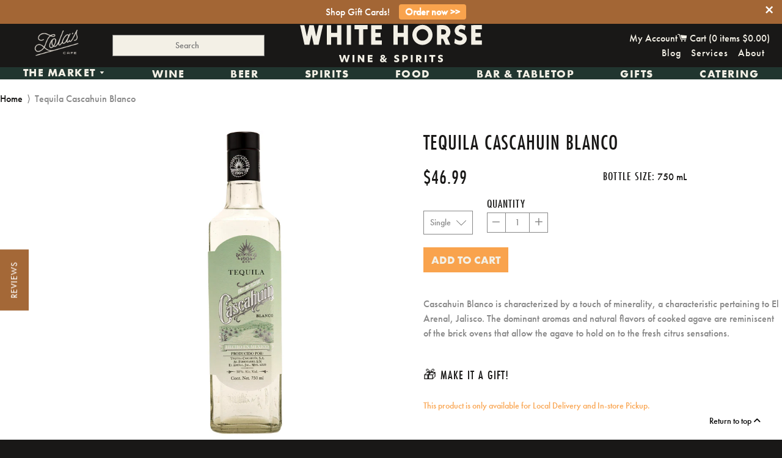

--- FILE ---
content_type: text/html; charset=utf-8
request_url: https://www.whitehorsewine.com/products/37814
body_size: 38543
content:

<!doctype html>
<!-- [if IE 8]> <html class="no-js lt-ie9" lang="en"> <![endif] -->
<!-- [if IE 9 ]> <html class="ie9 no-js"> <![endif] -->
<!-- [if (gt IE 9)|!(IE)]><! -->
<html class="no-js">
  <!-- <![endif] -->
  <head>
      <!-- Basic page needs ================================================== -->
    <meta charset="utf-8">
    <meta http-equiv="X-UA-Compatible" content="IE=edge,chrome=1">

    
      <link
        rel="shortcut icon"
        href="//www.whitehorsewine.com/cdn/shop/t/7/assets/WHW_Favi.png?v=87974969085252379051712955151"
        type="image/png">
    


    <link
      rel="icon"
      type="image/png"
      sizes="192x192"
      href="//www.whitehorsewine.com/cdn/shop/t/7/assets/favicon-96x96.png?v=54313535194587453011714681081">
    <link
      rel="icon"
      type="image/png"
      sizes="32x32"
      href="//www.whitehorsewine.com/cdn/shop/t/7/assets/favicon-32x32.png?v=35211531160722370501714681112">
    <link
      rel="icon"
      type="image/png"
      sizes="96x96"
      href="//www.whitehorsewine.com/cdn/shop/t/7/assets/favicon-96x96.png?v=54313535194587453011714681081">
    <link
      rel="icon"
      type="image/png"
      sizes="16x16"
      href="//www.whitehorsewine.com/cdn/shop/t/7/assets/favicon-32x32.png?v=35211531160722370501714681112">

    <meta name="msapplication-TileColor" content="#a36635">
    <meta name="theme-color" content="#a36635">

    <!-- Title and description ================================================== -->
    <title>
      Tequila Cascahuin Blanco
      
      
      
        &ndash; White Horse Wine and Spirits
    </title>

    
      <meta name="description" content="Cascahuin Blanco is characterized by a touch of minerality, a characteristic pertaining to El Arenal, Jalisco. The dominant aromas and natural flavors of cooked agave are reminiscent of the brick ovens that allow the agave to hold on to the fresh citrus sensations.">
  

    <!-- Helpers ================================================== -->
    <!-- /snippets/social-meta-tags.liquid -->


  <meta property="og:type" content="product">
  <meta property="og:title" content="Tequila Cascahuin Blanco">
  
    <meta property="og:image" content="http://www.whitehorsewine.com/cdn/shop/files/TequilaCascahunBlanco_grande.jpg?v=1685125956">
    <meta property="og:image:secure_url" content="https://www.whitehorsewine.com/cdn/shop/files/TequilaCascahunBlanco_grande.jpg?v=1685125956">
  
  <meta property="og:description" content="Cascahuin Blanco is characterized by a touch of minerality, a characteristic pertaining to El Arenal, Jalisco. The dominant aromas and natural flavors of cooked agave are reminiscent of the brick ovens that allow the agave to hold on to the fresh citrus sensations.">
  <meta property="og:price:amount" content="46.99">
  <meta property="og:price:currency" content="USD">

<meta property="og:url" content="https://www.whitehorsewine.com/products/37814">
<meta property="og:site_name" content="White Horse Wine and Spirits">




  <meta name="twitter:card" content="summary">


  <meta name="twitter:title" content="Tequila Cascahuin Blanco">
  <meta name="twitter:description" content="Cascahuin Blanco is characterized by a touch of minerality, a characteristic pertaining to El Arenal, Jalisco. The dominant aromas and natural flavors of cooked agave are reminiscent of the brick oven">
  <meta name="twitter:image" content="https://www.whitehorsewine.com/cdn/shop/files/TequilaCascahunBlanco_grande.jpg?v=1685125956">
  <meta name="twitter:image:width" content="600">
  <meta name="twitter:image:height" content="600">


    <link rel="canonical" href="https://www.whitehorsewine.com/products/37814">
    <meta name="viewport" content="width=device-width,initial-scale=1,shrink-to-fit=no">
    <meta name="theme-color" content="#ffffff">
    <meta name="format-detection" content="telephone=no">

    
    

    <!-- CSS!! ================================================== -->
    <link href="//www.whitehorsewine.com/cdn/shop/t/7/assets/timber.scss.css?v=123460380936455071491713923443" rel="stylesheet" type="text/css" media="all" />

  <link rel="stylesheet" href="https://use.typekit.net/hkk5tcy.css">

    <!-- Header hook for plugins ================================================== -->
    <script>window.performance && window.performance.mark && window.performance.mark('shopify.content_for_header.start');</script><meta name="google-site-verification" content="YvkJG5hQayTEWfW0beNaRAO-FrqHIksCw2fQQ_jG6RY">
<meta name="google-site-verification" content="aohvC4KMDTxVs2ZVECnP7QrUGWC10e-Po2ZBO-BsNeY">
<meta id="shopify-digital-wallet" name="shopify-digital-wallet" content="/11548424/digital_wallets/dialog">
<meta name="shopify-checkout-api-token" content="859a5d0ede5ec9d071adc213ace37d8b">
<meta id="in-context-paypal-metadata" data-shop-id="11548424" data-venmo-supported="false" data-environment="production" data-locale="en_US" data-paypal-v4="true" data-currency="USD">
<link rel="alternate" type="application/json+oembed" href="https://www.whitehorsewine.com/products/37814.oembed">
<script async="async" src="/checkouts/internal/preloads.js?locale=en-US"></script>
<link rel="preconnect" href="https://shop.app" crossorigin="anonymous">
<script async="async" src="https://shop.app/checkouts/internal/preloads.js?locale=en-US&shop_id=11548424" crossorigin="anonymous"></script>
<script id="apple-pay-shop-capabilities" type="application/json">{"shopId":11548424,"countryCode":"US","currencyCode":"USD","merchantCapabilities":["supports3DS"],"merchantId":"gid:\/\/shopify\/Shop\/11548424","merchantName":"White Horse Wine and Spirits","requiredBillingContactFields":["postalAddress","email","phone"],"requiredShippingContactFields":["postalAddress","email","phone"],"shippingType":"shipping","supportedNetworks":["visa","masterCard","amex","discover","elo","jcb"],"total":{"type":"pending","label":"White Horse Wine and Spirits","amount":"1.00"},"shopifyPaymentsEnabled":true,"supportsSubscriptions":true}</script>
<script id="shopify-features" type="application/json">{"accessToken":"859a5d0ede5ec9d071adc213ace37d8b","betas":["rich-media-storefront-analytics"],"domain":"www.whitehorsewine.com","predictiveSearch":true,"shopId":11548424,"locale":"en"}</script>
<script>var Shopify = Shopify || {};
Shopify.shop = "white-horse-5.myshopify.com";
Shopify.locale = "en";
Shopify.currency = {"active":"USD","rate":"1.0"};
Shopify.country = "US";
Shopify.theme = {"name":"White Horse Rebrand","id":166142935316,"schema_name":null,"schema_version":null,"theme_store_id":null,"role":"main"};
Shopify.theme.handle = "null";
Shopify.theme.style = {"id":null,"handle":null};
Shopify.cdnHost = "www.whitehorsewine.com/cdn";
Shopify.routes = Shopify.routes || {};
Shopify.routes.root = "/";</script>
<script type="module">!function(o){(o.Shopify=o.Shopify||{}).modules=!0}(window);</script>
<script>!function(o){function n(){var o=[];function n(){o.push(Array.prototype.slice.apply(arguments))}return n.q=o,n}var t=o.Shopify=o.Shopify||{};t.loadFeatures=n(),t.autoloadFeatures=n()}(window);</script>
<script>
  window.ShopifyPay = window.ShopifyPay || {};
  window.ShopifyPay.apiHost = "shop.app\/pay";
  window.ShopifyPay.redirectState = null;
</script>
<script id="shop-js-analytics" type="application/json">{"pageType":"product"}</script>
<script defer="defer" async type="module" src="//www.whitehorsewine.com/cdn/shopifycloud/shop-js/modules/v2/client.init-shop-cart-sync_WVOgQShq.en.esm.js"></script>
<script defer="defer" async type="module" src="//www.whitehorsewine.com/cdn/shopifycloud/shop-js/modules/v2/chunk.common_C_13GLB1.esm.js"></script>
<script defer="defer" async type="module" src="//www.whitehorsewine.com/cdn/shopifycloud/shop-js/modules/v2/chunk.modal_CLfMGd0m.esm.js"></script>
<script type="module">
  await import("//www.whitehorsewine.com/cdn/shopifycloud/shop-js/modules/v2/client.init-shop-cart-sync_WVOgQShq.en.esm.js");
await import("//www.whitehorsewine.com/cdn/shopifycloud/shop-js/modules/v2/chunk.common_C_13GLB1.esm.js");
await import("//www.whitehorsewine.com/cdn/shopifycloud/shop-js/modules/v2/chunk.modal_CLfMGd0m.esm.js");

  window.Shopify.SignInWithShop?.initShopCartSync?.({"fedCMEnabled":true,"windoidEnabled":true});

</script>
<script>
  window.Shopify = window.Shopify || {};
  if (!window.Shopify.featureAssets) window.Shopify.featureAssets = {};
  window.Shopify.featureAssets['shop-js'] = {"shop-cart-sync":["modules/v2/client.shop-cart-sync_DuR37GeY.en.esm.js","modules/v2/chunk.common_C_13GLB1.esm.js","modules/v2/chunk.modal_CLfMGd0m.esm.js"],"init-fed-cm":["modules/v2/client.init-fed-cm_BucUoe6W.en.esm.js","modules/v2/chunk.common_C_13GLB1.esm.js","modules/v2/chunk.modal_CLfMGd0m.esm.js"],"shop-toast-manager":["modules/v2/client.shop-toast-manager_B0JfrpKj.en.esm.js","modules/v2/chunk.common_C_13GLB1.esm.js","modules/v2/chunk.modal_CLfMGd0m.esm.js"],"init-shop-cart-sync":["modules/v2/client.init-shop-cart-sync_WVOgQShq.en.esm.js","modules/v2/chunk.common_C_13GLB1.esm.js","modules/v2/chunk.modal_CLfMGd0m.esm.js"],"shop-button":["modules/v2/client.shop-button_B_U3bv27.en.esm.js","modules/v2/chunk.common_C_13GLB1.esm.js","modules/v2/chunk.modal_CLfMGd0m.esm.js"],"init-windoid":["modules/v2/client.init-windoid_DuP9q_di.en.esm.js","modules/v2/chunk.common_C_13GLB1.esm.js","modules/v2/chunk.modal_CLfMGd0m.esm.js"],"shop-cash-offers":["modules/v2/client.shop-cash-offers_BmULhtno.en.esm.js","modules/v2/chunk.common_C_13GLB1.esm.js","modules/v2/chunk.modal_CLfMGd0m.esm.js"],"pay-button":["modules/v2/client.pay-button_CrPSEbOK.en.esm.js","modules/v2/chunk.common_C_13GLB1.esm.js","modules/v2/chunk.modal_CLfMGd0m.esm.js"],"init-customer-accounts":["modules/v2/client.init-customer-accounts_jNk9cPYQ.en.esm.js","modules/v2/client.shop-login-button_DJ5ldayH.en.esm.js","modules/v2/chunk.common_C_13GLB1.esm.js","modules/v2/chunk.modal_CLfMGd0m.esm.js"],"avatar":["modules/v2/client.avatar_BTnouDA3.en.esm.js"],"checkout-modal":["modules/v2/client.checkout-modal_pBPyh9w8.en.esm.js","modules/v2/chunk.common_C_13GLB1.esm.js","modules/v2/chunk.modal_CLfMGd0m.esm.js"],"init-shop-for-new-customer-accounts":["modules/v2/client.init-shop-for-new-customer-accounts_BUoCy7a5.en.esm.js","modules/v2/client.shop-login-button_DJ5ldayH.en.esm.js","modules/v2/chunk.common_C_13GLB1.esm.js","modules/v2/chunk.modal_CLfMGd0m.esm.js"],"init-customer-accounts-sign-up":["modules/v2/client.init-customer-accounts-sign-up_CnczCz9H.en.esm.js","modules/v2/client.shop-login-button_DJ5ldayH.en.esm.js","modules/v2/chunk.common_C_13GLB1.esm.js","modules/v2/chunk.modal_CLfMGd0m.esm.js"],"init-shop-email-lookup-coordinator":["modules/v2/client.init-shop-email-lookup-coordinator_CzjY5t9o.en.esm.js","modules/v2/chunk.common_C_13GLB1.esm.js","modules/v2/chunk.modal_CLfMGd0m.esm.js"],"shop-follow-button":["modules/v2/client.shop-follow-button_CsYC63q7.en.esm.js","modules/v2/chunk.common_C_13GLB1.esm.js","modules/v2/chunk.modal_CLfMGd0m.esm.js"],"shop-login-button":["modules/v2/client.shop-login-button_DJ5ldayH.en.esm.js","modules/v2/chunk.common_C_13GLB1.esm.js","modules/v2/chunk.modal_CLfMGd0m.esm.js"],"shop-login":["modules/v2/client.shop-login_B9ccPdmx.en.esm.js","modules/v2/chunk.common_C_13GLB1.esm.js","modules/v2/chunk.modal_CLfMGd0m.esm.js"],"lead-capture":["modules/v2/client.lead-capture_D0K_KgYb.en.esm.js","modules/v2/chunk.common_C_13GLB1.esm.js","modules/v2/chunk.modal_CLfMGd0m.esm.js"],"payment-terms":["modules/v2/client.payment-terms_BWmiNN46.en.esm.js","modules/v2/chunk.common_C_13GLB1.esm.js","modules/v2/chunk.modal_CLfMGd0m.esm.js"]};
</script>
<script>(function() {
  var isLoaded = false;
  function asyncLoad() {
    if (isLoaded) return;
    isLoaded = true;
    var urls = ["https:\/\/chimpstatic.com\/mcjs-connected\/js\/users\/c48ca6ef08465c64391153404\/fa2090411680c596f0d668cff.js?shop=white-horse-5.myshopify.com","https:\/\/app.zapiet.com\/js\/storepickup.js?shop=white-horse-5.myshopify.com","https:\/\/cdn.seguno.com\/storefront.js?v=1.0.0\u0026id=8789780bff874780bb5bfaa8bddd50de\u0026bv=1769618279000\u0026cv=1729793452000\u0026shop=white-horse-5.myshopify.com","https:\/\/av-northern-apps.com\/js\/agecheckerplus_mG35tH2eGxRu7PQW.js?shop=white-horse-5.myshopify.com","https:\/\/storage.nfcube.com\/instafeed-0cec3a7f9bc07e7369729adeae576ab5.js?shop=white-horse-5.myshopify.com","\/\/searchserverapi1.com\/widgets\/shopify\/init.js?a=1u2L9C0x9W\u0026shop=white-horse-5.myshopify.com"];
    for (var i = 0; i < urls.length; i++) {
      var s = document.createElement('script');
      s.type = 'text/javascript';
      s.async = true;
      s.src = urls[i];
      var x = document.getElementsByTagName('script')[0];
      x.parentNode.insertBefore(s, x);
    }
  };
  if(window.attachEvent) {
    window.attachEvent('onload', asyncLoad);
  } else {
    window.addEventListener('load', asyncLoad, false);
  }
})();</script>
<script id="__st">var __st={"a":11548424,"offset":-18000,"reqid":"8d25e474-82a3-4033-84f4-d6ca6a10fc81-1769651202","pageurl":"www.whitehorsewine.com\/products\/37814","u":"6135db663fd8","p":"product","rtyp":"product","rid":8318393188628};</script>
<script>window.ShopifyPaypalV4VisibilityTracking = true;</script>
<script id="captcha-bootstrap">!function(){'use strict';const t='contact',e='account',n='new_comment',o=[[t,t],['blogs',n],['comments',n],[t,'customer']],c=[[e,'customer_login'],[e,'guest_login'],[e,'recover_customer_password'],[e,'create_customer']],r=t=>t.map((([t,e])=>`form[action*='/${t}']:not([data-nocaptcha='true']) input[name='form_type'][value='${e}']`)).join(','),a=t=>()=>t?[...document.querySelectorAll(t)].map((t=>t.form)):[];function s(){const t=[...o],e=r(t);return a(e)}const i='password',u='form_key',d=['recaptcha-v3-token','g-recaptcha-response','h-captcha-response',i],f=()=>{try{return window.sessionStorage}catch{return}},m='__shopify_v',_=t=>t.elements[u];function p(t,e,n=!1){try{const o=window.sessionStorage,c=JSON.parse(o.getItem(e)),{data:r}=function(t){const{data:e,action:n}=t;return t[m]||n?{data:e,action:n}:{data:t,action:n}}(c);for(const[e,n]of Object.entries(r))t.elements[e]&&(t.elements[e].value=n);n&&o.removeItem(e)}catch(o){console.error('form repopulation failed',{error:o})}}const l='form_type',E='cptcha';function T(t){t.dataset[E]=!0}const w=window,h=w.document,L='Shopify',v='ce_forms',y='captcha';let A=!1;((t,e)=>{const n=(g='f06e6c50-85a8-45c8-87d0-21a2b65856fe',I='https://cdn.shopify.com/shopifycloud/storefront-forms-hcaptcha/ce_storefront_forms_captcha_hcaptcha.v1.5.2.iife.js',D={infoText:'Protected by hCaptcha',privacyText:'Privacy',termsText:'Terms'},(t,e,n)=>{const o=w[L][v],c=o.bindForm;if(c)return c(t,g,e,D).then(n);var r;o.q.push([[t,g,e,D],n]),r=I,A||(h.body.append(Object.assign(h.createElement('script'),{id:'captcha-provider',async:!0,src:r})),A=!0)});var g,I,D;w[L]=w[L]||{},w[L][v]=w[L][v]||{},w[L][v].q=[],w[L][y]=w[L][y]||{},w[L][y].protect=function(t,e){n(t,void 0,e),T(t)},Object.freeze(w[L][y]),function(t,e,n,w,h,L){const[v,y,A,g]=function(t,e,n){const i=e?o:[],u=t?c:[],d=[...i,...u],f=r(d),m=r(i),_=r(d.filter((([t,e])=>n.includes(e))));return[a(f),a(m),a(_),s()]}(w,h,L),I=t=>{const e=t.target;return e instanceof HTMLFormElement?e:e&&e.form},D=t=>v().includes(t);t.addEventListener('submit',(t=>{const e=I(t);if(!e)return;const n=D(e)&&!e.dataset.hcaptchaBound&&!e.dataset.recaptchaBound,o=_(e),c=g().includes(e)&&(!o||!o.value);(n||c)&&t.preventDefault(),c&&!n&&(function(t){try{if(!f())return;!function(t){const e=f();if(!e)return;const n=_(t);if(!n)return;const o=n.value;o&&e.removeItem(o)}(t);const e=Array.from(Array(32),(()=>Math.random().toString(36)[2])).join('');!function(t,e){_(t)||t.append(Object.assign(document.createElement('input'),{type:'hidden',name:u})),t.elements[u].value=e}(t,e),function(t,e){const n=f();if(!n)return;const o=[...t.querySelectorAll(`input[type='${i}']`)].map((({name:t})=>t)),c=[...d,...o],r={};for(const[a,s]of new FormData(t).entries())c.includes(a)||(r[a]=s);n.setItem(e,JSON.stringify({[m]:1,action:t.action,data:r}))}(t,e)}catch(e){console.error('failed to persist form',e)}}(e),e.submit())}));const S=(t,e)=>{t&&!t.dataset[E]&&(n(t,e.some((e=>e===t))),T(t))};for(const o of['focusin','change'])t.addEventListener(o,(t=>{const e=I(t);D(e)&&S(e,y())}));const B=e.get('form_key'),M=e.get(l),P=B&&M;t.addEventListener('DOMContentLoaded',(()=>{const t=y();if(P)for(const e of t)e.elements[l].value===M&&p(e,B);[...new Set([...A(),...v().filter((t=>'true'===t.dataset.shopifyCaptcha))])].forEach((e=>S(e,t)))}))}(h,new URLSearchParams(w.location.search),n,t,e,['guest_login'])})(!0,!0)}();</script>
<script integrity="sha256-4kQ18oKyAcykRKYeNunJcIwy7WH5gtpwJnB7kiuLZ1E=" data-source-attribution="shopify.loadfeatures" defer="defer" src="//www.whitehorsewine.com/cdn/shopifycloud/storefront/assets/storefront/load_feature-a0a9edcb.js" crossorigin="anonymous"></script>
<script crossorigin="anonymous" defer="defer" src="//www.whitehorsewine.com/cdn/shopifycloud/storefront/assets/shopify_pay/storefront-65b4c6d7.js?v=20250812"></script>
<script data-source-attribution="shopify.dynamic_checkout.dynamic.init">var Shopify=Shopify||{};Shopify.PaymentButton=Shopify.PaymentButton||{isStorefrontPortableWallets:!0,init:function(){window.Shopify.PaymentButton.init=function(){};var t=document.createElement("script");t.src="https://www.whitehorsewine.com/cdn/shopifycloud/portable-wallets/latest/portable-wallets.en.js",t.type="module",document.head.appendChild(t)}};
</script>
<script data-source-attribution="shopify.dynamic_checkout.buyer_consent">
  function portableWalletsHideBuyerConsent(e){var t=document.getElementById("shopify-buyer-consent"),n=document.getElementById("shopify-subscription-policy-button");t&&n&&(t.classList.add("hidden"),t.setAttribute("aria-hidden","true"),n.removeEventListener("click",e))}function portableWalletsShowBuyerConsent(e){var t=document.getElementById("shopify-buyer-consent"),n=document.getElementById("shopify-subscription-policy-button");t&&n&&(t.classList.remove("hidden"),t.removeAttribute("aria-hidden"),n.addEventListener("click",e))}window.Shopify?.PaymentButton&&(window.Shopify.PaymentButton.hideBuyerConsent=portableWalletsHideBuyerConsent,window.Shopify.PaymentButton.showBuyerConsent=portableWalletsShowBuyerConsent);
</script>
<script data-source-attribution="shopify.dynamic_checkout.cart.bootstrap">document.addEventListener("DOMContentLoaded",(function(){function t(){return document.querySelector("shopify-accelerated-checkout-cart, shopify-accelerated-checkout")}if(t())Shopify.PaymentButton.init();else{new MutationObserver((function(e,n){t()&&(Shopify.PaymentButton.init(),n.disconnect())})).observe(document.body,{childList:!0,subtree:!0})}}));
</script>
<link id="shopify-accelerated-checkout-styles" rel="stylesheet" media="screen" href="https://www.whitehorsewine.com/cdn/shopifycloud/portable-wallets/latest/accelerated-checkout-backwards-compat.css" crossorigin="anonymous">
<style id="shopify-accelerated-checkout-cart">
        #shopify-buyer-consent {
  margin-top: 1em;
  display: inline-block;
  width: 100%;
}

#shopify-buyer-consent.hidden {
  display: none;
}

#shopify-subscription-policy-button {
  background: none;
  border: none;
  padding: 0;
  text-decoration: underline;
  font-size: inherit;
  cursor: pointer;
}

#shopify-subscription-policy-button::before {
  box-shadow: none;
}

      </style>

<script>window.performance && window.performance.mark && window.performance.mark('shopify.content_for_header.end');</script>
    <!-- /snippets/oldIE-js.liquid -->


<!--[if lt IE 9]>
<script src="//cdnjs.cloudflare.com/ajax/libs/html5shiv/3.7.2/html5shiv.min.js" type="text/javascript"></script>
<script src="//www.whitehorsewine.com/cdn/shop/t/7/assets/respond.min.js?v=52248677837542619231709672974" type="text/javascript"></script>
<link href="//www.whitehorsewine.com/cdn/shop/t/7/assets/respond-proxy.html" id="respond-proxy" rel="respond-proxy" />
<link href="//www.whitehorsewine.com/search?q=4fa2fe8c4d8b25b84b1d85525937aa36" id="respond-redirect" rel="respond-redirect" />
<script src="//www.whitehorsewine.com/search?q=4fa2fe8c4d8b25b84b1d85525937aa36" type="text/javascript"></script>
<![endif]-->



    <script src="//ajax.googleapis.com/ajax/libs/jquery/1.11.0/jquery.min.js" ></script>
    <script src="//www.whitehorsewine.com/cdn/shop/t/7/assets/modernizr.min.js?v=137617515274177302221709672974" defer></script>

   
 

     <!-- <link href="//www.whitehorsewine.com/cdn/shop/t/7/assets/all.css?v=88083068739784649801740518230" rel="stylesheet" type="text/css" media="all" /> -->

  <link rel="stylesheet" href="https://cdnjs.cloudflare.com/ajax/libs/font-awesome/6.4.0/css/all.min.css">

 
    <link
      rel="shortcut icon"
      href="https://cdn.shopify.com/s/files/1/1154/8424/files/WhiteHorse_Favicon_32px_f433287f-5c05-4972-9d6b-6f971fa6592c.png?1227766756335141674"
      type="image/x-icon">

    <script src="//www.whitehorsewine.com/cdn/shop/t/7/assets/instafeed.min.js?v=129147465015131588411709672974" type="text/javascript"></script>

    <link href="//www.whitehorsewine.com/cdn/shop/t/7/assets/slick.css?v=96730455721061752051709672974" rel="stylesheet" type="text/css" media="all" />
    <script src="//www.whitehorsewine.com/cdn/shop/t/7/assets/slick.js?v=58134174594824474601709672974" type="text/javascript"></script>

    <script src="//www.whitehorsewine.com/cdn/shop/t/7/assets/jquery.matchHeight.js?v=139432870289173031671709672974" type="text/javascript"></script>

    <script src="//www.whitehorsewine.com/cdn/shop/t/7/assets/jquery.sidr.min.js?v=12940748228158310931709672974" type="text/javascript"></script>

    <link href="//www.whitehorsewine.com/cdn/shop/t/7/assets/jquery.sidr.bare.css?v=182026677483890966741709672974" rel="stylesheet" type="text/css" media="all" />

    <script src="//www.whitehorsewine.com/cdn/shop/t/7/assets/jquery.pick.js?v=127124007272543822841709672974" type="text/javascript"></script>

    <script type="text/javascript" src="https://cdnjs.cloudflare.com/ajax/libs/shopify-cartjs/0.4.0/cart.min.js"></script>

    <meta name="google-site-verification" content="-eH_5uIVklQAc-VTC5u_lnBdzSJhg5BHTwW0zD2hih0">
    
    

    <!-- Zapiet | Store Pickup + Delivery -->

    <!-- Zapiet | Store Pickup + Delivery -->

    
  <!-- BEGIN app block: shopify://apps/zapiet-pickup-delivery/blocks/app-embed/5599aff0-8af1-473a-a372-ecd72a32b4d5 -->









    <style>#storePickupApp {
}</style>




<script type="text/javascript">
    var zapietTranslations = {};

    window.ZapietMethods = {"pickup":{"active":true,"enabled":true,"name":"Pickup","sort":1,"status":{"condition":"price","operator":"morethan","value":0,"enabled":true,"product_conditions":{"enabled":false,"value":"Delivery Only,Shipping Only","enable":false,"property":"tags","hide_button":false}},"button":{"type":"default","default":null,"hover":null,"active":null}},"delivery":{"active":false,"enabled":true,"name":"Delivery","sort":2,"status":{"condition":"price","operator":"morethan","value":5000,"enabled":true,"product_conditions":{"enabled":true,"value":"dinner,Just Pickup","enable":false,"property":"tags","hide_button":false}},"button":{"type":"default","default":null,"hover":null,"active":null}},"shipping":{"active":false,"enabled":true,"name":"Shipping","sort":3,"status":{"condition":"price","operator":"morethan","value":0,"enabled":true,"product_conditions":{"enabled":true,"value":"dinner,Pickup Only,Just Pickup","enable":false,"property":"tags","hide_button":false}},"button":{"type":"default","default":null,"hover":null,"active":null}}}
    window.ZapietEvent = {
        listen: function(eventKey, callback) {
            if (!this.listeners) {
                this.listeners = [];
            }
            this.listeners.push({
                eventKey: eventKey,
                callback: callback
            });
        },
    };

    

    
        
        var language_settings = {"enable_app":true,"enable_geo_search_for_pickups":false,"pickup_region_filter_enabled":false,"pickup_region_filter_field":null,"currency":"USD","weight_format":"lb","pickup.enable_map":false,"delivery_validation_method":"exact_postcode_matching","base_country_name":"United States","base_country_code":"US","method_display_style":"default","default_method_display_style":"classic","date_format":"m/d/Y","time_format":"h:i A","week_day_start":"Sun","pickup_address_format":"<span><strong>{{company_name}}</strong></span>\n<span>{{address_line_1}}, {{city}}</span>","rates_enabled":true,"payment_customization_enabled":false,"distance_format":"mi","enable_delivery_address_autocompletion":false,"enable_delivery_current_location":false,"enable_pickup_address_autocompletion":false,"pickup_date_picker_enabled":true,"pickup_time_picker_enabled":true,"delivery_note_enabled":false,"delivery_note_required":false,"delivery_date_picker_enabled":true,"delivery_time_picker_enabled":true,"shipping.date_picker_enabled":false,"delivery_validate_cart":true,"pickup_validate_cart":true,"gmak":"","enable_checkout_locale":true,"enable_checkout_url":true,"disable_widget_for_digital_items":true,"disable_widget_for_product_handles":"gift-card","colors":{"widget_active_background_color":null,"widget_active_border_color":null,"widget_active_icon_color":null,"widget_active_text_color":null,"widget_inactive_background_color":null,"widget_inactive_border_color":null,"widget_inactive_icon_color":null,"widget_inactive_text_color":null},"delivery_validator":{"enabled":false,"show_on_page_load":true,"sticky":true},"checkout":{"delivery":{"discount_code":null,"prepopulate_shipping_address":true,"preselect_first_available_time":true},"pickup":{"discount_code":null,"prepopulate_shipping_address":true,"customer_phone_required":false,"preselect_first_location":true,"preselect_first_available_time":true},"shipping":{"discount_code":null}},"day_name_attribute_enabled":true,"methods":{"pickup":{"active":true,"enabled":true,"name":"Pickup","sort":1,"status":{"condition":"price","operator":"morethan","value":0,"enabled":true,"product_conditions":{"enabled":false,"value":"Delivery Only,Shipping Only","enable":false,"property":"tags","hide_button":false}},"button":{"type":"default","default":null,"hover":null,"active":null}},"delivery":{"active":false,"enabled":true,"name":"Delivery","sort":2,"status":{"condition":"price","operator":"morethan","value":5000,"enabled":true,"product_conditions":{"enabled":true,"value":"dinner,Just Pickup","enable":false,"property":"tags","hide_button":false}},"button":{"type":"default","default":null,"hover":null,"active":null}},"shipping":{"active":false,"enabled":true,"name":"Shipping","sort":3,"status":{"condition":"price","operator":"morethan","value":0,"enabled":true,"product_conditions":{"enabled":true,"value":"dinner,Pickup Only,Just Pickup","enable":false,"property":"tags","hide_button":false}},"button":{"type":"default","default":null,"hover":null,"active":null}}},"translations":{"methods":{"shipping":"Shipping","pickup":"Pickups","delivery":"Delivery"},"calendar":{"january":"January","february":"February","march":"March","april":"April","may":"May","june":"June","july":"July","august":"August","september":"September","october":"October","november":"November","december":"December","sunday":"Sun","monday":"Mon","tuesday":"Tue","wednesday":"Wed","thursday":"Thu","friday":"Fri","saturday":"Sat","today":"","close":"","labelMonthNext":"Next month","labelMonthPrev":"Previous month","labelMonthSelect":"Select a month","labelYearSelect":"Select a year","and":"and","between":"between"},"pickup":{"heading":"Store Pickup","note":"","location_placeholder":"Enter your postal code ...","filter_by_region_placeholder":"Filter by state/province","location_label":"Choose a location.","datepicker_label":"Choose a date and time.","date_time_output":"{{DATE}} at {{TIME}}","datepicker_placeholder":"Choose a date and time.","locations_found":"Please select a pickup location:","no_locations_found":"Sorry, pickup is not available for your selected items.","no_locations_region":"Sorry, pickup is not available in your region.","no_date_time_selected":"Please select a date & time.","checkout_button":"Checkout","could_not_find_location":"Sorry, we could not find your location.","checkout_error":"Please select a date and time for pickup.","more_information":"More information","opening_hours":"Opening hours","dates_not_available":"Sorry, your selected items are not currently available for pickup.","min_order_total":"Minimum order value for pickup is $0.00","min_order_weight":"Minimum order weight for pickup is {{ weight }}","max_order_total":"Maximum order value for pickup is $0.00","max_order_weight":"Maximum order weight for pickup is {{ weight }}","cart_eligibility_error":"Sorry, pickup is not available for your selected items.","location_error":"Please select a pickup location."},"delivery":{"heading":"Local Delivery","note":"Enter your postal code to check if you are eligible for local delivery:","location_placeholder":"Enter your postal code ...","datepicker_label":"Choose a date and time.","datepicker_placeholder":"Choose a date and time.","date_time_output":"{{DATE}} between {{SLOT_START_TIME}} and {{SLOT_END_TIME}}","available":"Great! You are eligible for delivery.","not_available":"Sorry, delivery is not available in your area.","no_date_time_selected":"Please select a date & time for delivery.","checkout_button":"Checkout","could_not_find_location":"Sorry, we could not find your location.","checkout_error":"Please enter a valid zipcode and select your preferred date and time for delivery.","cart_eligibility_error":"Sorry, delivery is not available for your selected items.","dates_not_available":"Sorry, your selected items are not currently available for delivery.","min_order_total":"Minimum order value for delivery is $50.00","min_order_weight":"Minimum order weight for delivery is {{ weight }}","max_order_total":"Maximum order value for delivery is $50.00","max_order_weight":"Maximum order weight for delivery is {{ weight }}","delivery_validator_prelude":"Do we deliver?","delivery_validator_placeholder":"Enter your postal code ...","delivery_validator_button_label":"Go","delivery_validator_eligible_heading":"Great, we deliver to your area!","delivery_validator_eligible_content":"To start shopping just click the button below","delivery_validator_eligible_button_label":"Continue shopping","delivery_validator_not_eligible_heading":"Sorry, we do not deliver to your area","delivery_validator_not_eligible_content":"You are more then welcome to continue browsing our store","delivery_validator_not_eligible_button_label":"Continue shopping","delivery_validator_error_heading":"An error occured","delivery_validator_error_content":"Sorry, it looks like we have encountered an unexpected error. Please try again.","delivery_validator_error_button_label":"Continue shopping","delivery_note_label":"Please enter delivery instructions (optional)","delivery_note_label_required":"Please enter delivery instructions (required)","delivery_note_error":"Please enter delivery instructions"},"shipping":{"heading":"Shipping","note":"Please click the checkout button to continue.","checkout_button":"Checkout","datepicker_placeholder":"Choose a date.","checkout_error":"Please choose a date for shipping.","min_order_total":"Minimum order value for shipping is $0.00","min_order_weight":"Minimum order weight for shipping is {{ weight }}","max_order_total":"Maximum order value for shipping is $0.00","max_order_weight":"Maximum order weight for shipping is {{ weight }}","cart_eligibility_error":"Sorry, shipping is not available for your selected items."},"widget":{"zapiet_id_error":"There was a problem adding the Zapiet ID to your cart","attributes_error":"There was a problem adding the attributes to your cart","no_delivery_options_available":"No delivery options are available for your products","no_checkout_method_error":"Please select a delivery option"},"product_widget":{"title":"Delivery and pickup options:","pickup_at":"Pickup at {{ location }}","ready_for_collection":"Ready for collection from","on":"on","view_all_stores":"View all stores","pickup_not_available_item":"Pickup not available for this item","delivery_not_available_location":"Delivery not available for {{ postal_code }}","delivered_by":"Delivered by {{ date }}","delivered_today":"Delivered today","change":"Change","tomorrow":"tomorrow","today":"today","delivery_to":"Delivery to {{ postal_code }}","showing_options_for":"Showing options for {{ postal_code }}","modal_heading":"Select a store for pickup","modal_subheading":"Showing stores near {{ postal_code }}","show_opening_hours":"Show opening hours","hide_opening_hours":"Hide opening hours","closed":"Closed","input_placeholder":"Enter your postal code","input_button":"Check","input_error":"Add a postal code to check available delivery and pickup options.","pickup_available":"Pickup available","not_available":"Not available","select":"Select","selected":"Selected","find_a_store":"Find a store"},"shipping_language_code":"en","delivery_language_code":"en-AU","pickup_language_code":"en-CA"},"default_language":"en","region":"us-2","api_region":"api-us","enable_zapiet_id_all_items":false,"widget_restore_state_on_load":false,"draft_orders_enabled":false,"preselect_checkout_method":true,"widget_show_could_not_locate_div_error":true,"checkout_extension_enabled":false,"show_pickup_consent_checkbox":false,"show_delivery_consent_checkbox":false,"subscription_paused":false,"pickup_note_enabled":false,"pickup_note_required":false,"shipping_note_enabled":false,"shipping_note_required":false};
        zapietTranslations["en"] = language_settings.translations;
    

    function initializeZapietApp() {
        var products = [];

        

        window.ZapietCachedSettings = {
            cached_config: {"enable_app":true,"enable_geo_search_for_pickups":false,"pickup_region_filter_enabled":false,"pickup_region_filter_field":null,"currency":"USD","weight_format":"lb","pickup.enable_map":false,"delivery_validation_method":"exact_postcode_matching","base_country_name":"United States","base_country_code":"US","method_display_style":"default","default_method_display_style":"classic","date_format":"m/d/Y","time_format":"h:i A","week_day_start":"Sun","pickup_address_format":"<span><strong>{{company_name}}</strong></span>\n<span>{{address_line_1}}, {{city}}</span>","rates_enabled":true,"payment_customization_enabled":false,"distance_format":"mi","enable_delivery_address_autocompletion":false,"enable_delivery_current_location":false,"enable_pickup_address_autocompletion":false,"pickup_date_picker_enabled":true,"pickup_time_picker_enabled":true,"delivery_note_enabled":false,"delivery_note_required":false,"delivery_date_picker_enabled":true,"delivery_time_picker_enabled":true,"shipping.date_picker_enabled":false,"delivery_validate_cart":true,"pickup_validate_cart":true,"gmak":"","enable_checkout_locale":true,"enable_checkout_url":true,"disable_widget_for_digital_items":true,"disable_widget_for_product_handles":"gift-card","colors":{"widget_active_background_color":null,"widget_active_border_color":null,"widget_active_icon_color":null,"widget_active_text_color":null,"widget_inactive_background_color":null,"widget_inactive_border_color":null,"widget_inactive_icon_color":null,"widget_inactive_text_color":null},"delivery_validator":{"enabled":false,"show_on_page_load":true,"sticky":true},"checkout":{"delivery":{"discount_code":null,"prepopulate_shipping_address":true,"preselect_first_available_time":true},"pickup":{"discount_code":null,"prepopulate_shipping_address":true,"customer_phone_required":false,"preselect_first_location":true,"preselect_first_available_time":true},"shipping":{"discount_code":null}},"day_name_attribute_enabled":true,"methods":{"pickup":{"active":true,"enabled":true,"name":"Pickup","sort":1,"status":{"condition":"price","operator":"morethan","value":0,"enabled":true,"product_conditions":{"enabled":false,"value":"Delivery Only,Shipping Only","enable":false,"property":"tags","hide_button":false}},"button":{"type":"default","default":null,"hover":null,"active":null}},"delivery":{"active":false,"enabled":true,"name":"Delivery","sort":2,"status":{"condition":"price","operator":"morethan","value":5000,"enabled":true,"product_conditions":{"enabled":true,"value":"dinner,Just Pickup","enable":false,"property":"tags","hide_button":false}},"button":{"type":"default","default":null,"hover":null,"active":null}},"shipping":{"active":false,"enabled":true,"name":"Shipping","sort":3,"status":{"condition":"price","operator":"morethan","value":0,"enabled":true,"product_conditions":{"enabled":true,"value":"dinner,Pickup Only,Just Pickup","enable":false,"property":"tags","hide_button":false}},"button":{"type":"default","default":null,"hover":null,"active":null}}},"translations":{"methods":{"shipping":"Shipping","pickup":"Pickups","delivery":"Delivery"},"calendar":{"january":"January","february":"February","march":"March","april":"April","may":"May","june":"June","july":"July","august":"August","september":"September","october":"October","november":"November","december":"December","sunday":"Sun","monday":"Mon","tuesday":"Tue","wednesday":"Wed","thursday":"Thu","friday":"Fri","saturday":"Sat","today":"","close":"","labelMonthNext":"Next month","labelMonthPrev":"Previous month","labelMonthSelect":"Select a month","labelYearSelect":"Select a year","and":"and","between":"between"},"pickup":{"heading":"Store Pickup","note":"","location_placeholder":"Enter your postal code ...","filter_by_region_placeholder":"Filter by state/province","location_label":"Choose a location.","datepicker_label":"Choose a date and time.","date_time_output":"{{DATE}} at {{TIME}}","datepicker_placeholder":"Choose a date and time.","locations_found":"Please select a pickup location:","no_locations_found":"Sorry, pickup is not available for your selected items.","no_locations_region":"Sorry, pickup is not available in your region.","no_date_time_selected":"Please select a date & time.","checkout_button":"Checkout","could_not_find_location":"Sorry, we could not find your location.","checkout_error":"Please select a date and time for pickup.","more_information":"More information","opening_hours":"Opening hours","dates_not_available":"Sorry, your selected items are not currently available for pickup.","min_order_total":"Minimum order value for pickup is $0.00","min_order_weight":"Minimum order weight for pickup is {{ weight }}","max_order_total":"Maximum order value for pickup is $0.00","max_order_weight":"Maximum order weight for pickup is {{ weight }}","cart_eligibility_error":"Sorry, pickup is not available for your selected items.","location_error":"Please select a pickup location."},"delivery":{"heading":"Local Delivery","note":"Enter your postal code to check if you are eligible for local delivery:","location_placeholder":"Enter your postal code ...","datepicker_label":"Choose a date and time.","datepicker_placeholder":"Choose a date and time.","date_time_output":"{{DATE}} between {{SLOT_START_TIME}} and {{SLOT_END_TIME}}","available":"Great! You are eligible for delivery.","not_available":"Sorry, delivery is not available in your area.","no_date_time_selected":"Please select a date & time for delivery.","checkout_button":"Checkout","could_not_find_location":"Sorry, we could not find your location.","checkout_error":"Please enter a valid zipcode and select your preferred date and time for delivery.","cart_eligibility_error":"Sorry, delivery is not available for your selected items.","dates_not_available":"Sorry, your selected items are not currently available for delivery.","min_order_total":"Minimum order value for delivery is $50.00","min_order_weight":"Minimum order weight for delivery is {{ weight }}","max_order_total":"Maximum order value for delivery is $50.00","max_order_weight":"Maximum order weight for delivery is {{ weight }}","delivery_validator_prelude":"Do we deliver?","delivery_validator_placeholder":"Enter your postal code ...","delivery_validator_button_label":"Go","delivery_validator_eligible_heading":"Great, we deliver to your area!","delivery_validator_eligible_content":"To start shopping just click the button below","delivery_validator_eligible_button_label":"Continue shopping","delivery_validator_not_eligible_heading":"Sorry, we do not deliver to your area","delivery_validator_not_eligible_content":"You are more then welcome to continue browsing our store","delivery_validator_not_eligible_button_label":"Continue shopping","delivery_validator_error_heading":"An error occured","delivery_validator_error_content":"Sorry, it looks like we have encountered an unexpected error. Please try again.","delivery_validator_error_button_label":"Continue shopping","delivery_note_label":"Please enter delivery instructions (optional)","delivery_note_label_required":"Please enter delivery instructions (required)","delivery_note_error":"Please enter delivery instructions"},"shipping":{"heading":"Shipping","note":"Please click the checkout button to continue.","checkout_button":"Checkout","datepicker_placeholder":"Choose a date.","checkout_error":"Please choose a date for shipping.","min_order_total":"Minimum order value for shipping is $0.00","min_order_weight":"Minimum order weight for shipping is {{ weight }}","max_order_total":"Maximum order value for shipping is $0.00","max_order_weight":"Maximum order weight for shipping is {{ weight }}","cart_eligibility_error":"Sorry, shipping is not available for your selected items."},"widget":{"zapiet_id_error":"There was a problem adding the Zapiet ID to your cart","attributes_error":"There was a problem adding the attributes to your cart","no_delivery_options_available":"No delivery options are available for your products","no_checkout_method_error":"Please select a delivery option"},"product_widget":{"title":"Delivery and pickup options:","pickup_at":"Pickup at {{ location }}","ready_for_collection":"Ready for collection from","on":"on","view_all_stores":"View all stores","pickup_not_available_item":"Pickup not available for this item","delivery_not_available_location":"Delivery not available for {{ postal_code }}","delivered_by":"Delivered by {{ date }}","delivered_today":"Delivered today","change":"Change","tomorrow":"tomorrow","today":"today","delivery_to":"Delivery to {{ postal_code }}","showing_options_for":"Showing options for {{ postal_code }}","modal_heading":"Select a store for pickup","modal_subheading":"Showing stores near {{ postal_code }}","show_opening_hours":"Show opening hours","hide_opening_hours":"Hide opening hours","closed":"Closed","input_placeholder":"Enter your postal code","input_button":"Check","input_error":"Add a postal code to check available delivery and pickup options.","pickup_available":"Pickup available","not_available":"Not available","select":"Select","selected":"Selected","find_a_store":"Find a store"},"shipping_language_code":"en","delivery_language_code":"en-AU","pickup_language_code":"en-CA"},"default_language":"en","region":"us-2","api_region":"api-us","enable_zapiet_id_all_items":false,"widget_restore_state_on_load":false,"draft_orders_enabled":false,"preselect_checkout_method":true,"widget_show_could_not_locate_div_error":true,"checkout_extension_enabled":false,"show_pickup_consent_checkbox":false,"show_delivery_consent_checkbox":false,"subscription_paused":false,"pickup_note_enabled":false,"pickup_note_required":false,"shipping_note_enabled":false,"shipping_note_required":false},
            shop_identifier: 'white-horse-5.myshopify.com',
            language_code: 'en',
            checkout_url: '/cart',
            products: products,
            translations: zapietTranslations,
            customer: {
                first_name: '',
                last_name: '',
                company: '',
                address1: '',
                address2: '',
                city: '',
                province: '',
                country: '',
                zip: '',
                phone: '',
                tags: null
            }
        }

        window.Zapiet.start(window.ZapietCachedSettings, true);

        
            window.ZapietEvent.listen('widget_loaded', function() {
                var dates = [
    "Thu, 23 November"
];

var hours = [
    "3:30 PM",
    "4:00 PM",
    "4:30 PM",
    "5:00 PM",
    "5:30 PM",
    "6:00 PM",
    "6:30 PM",
    "7:00 PM"
];


var locationId = "113058";
window.ZapietOutletId = '';
if (typeof locationId != "undefined") {
    window.ZapietEvent.listen('locationSelected', function(payload) {
        if (payload.method == "pickup") {
            window.ZapietOutletId = String(payload.location.id);
        }
    });
}


window.ZapietEvent.listen('pickup.timepicker.opened', function() {
    var selectedDate = document.querySelector('.picker__day[aria-selected="true"]').getAttribute('aria-label');
    var pickerList = document.querySelector(".picker__list");
   
    var hourSelectorQuery = hours
        .map(function(hour) {
            return '[aria-label^="' + hour + '"]';
        })
        .join(",");
        
    var isAnyDateSelected = dates.some(function(date) {
        return selectedDate.includes(date);
    });
    
    var isLocationSelected = (typeof locationId !== "undefined") && (window.ZapietOutletId === locationId);
    var shouldHideHours = (typeof locationId !== "undefined") ? isAnyDateSelected && isLocationSelected : isAnyDateSelected;
    
    if (shouldHideHours) {
        hideHours(pickerList, hourSelectorQuery);
    } else {
        showHours(pickerList, hourSelectorQuery);
    }
});

function hideHours(parentElement, selectorQuery) {
    if (parentElement) {
        var hourOptions = parentElement.querySelectorAll(selectorQuery);
        hourOptions.forEach(function(hourOption) {
            hourOption.style.display = "none";
        });
    }
}

function showHours(parentElement, selectorQuery) {
    if (parentElement) {
        var hourOptions = parentElement.querySelectorAll(selectorQuery);
        hourOptions.forEach(function(hourOption) {
            hourOption.style.display = "block";
        });
    }
}

window.customCheckoutValidation = function(params, callback) {
    var input = document.querySelector("#agree");
    
    if (input && !input.checked) {
        alert("You must agree with the terms and conditions");
        callback(false);
        return;
    }
    
    callback(true);
}
            });
        
    }

    function loadZapietStyles(href) {
        var ss = document.createElement("link");
        ss.type = "text/css";
        ss.rel = "stylesheet";
        ss.media = "all";
        ss.href = href;
        document.getElementsByTagName("head")[0].appendChild(ss);
    }

    
        loadZapietStyles("https://cdn.shopify.com/extensions/019c0532-4935-75fa-bc7c-fbeb89c23ed4/zapiet-pickup-delivery-1082/assets/storepickup.css");
        var zapietLoadScripts = {
            vendor: true,
            storepickup: true,
            pickup: true,
            delivery: true,
            shipping: true,
            pickup_map: false,
            validator: false
        };

        function zapietScriptLoaded(key) {
            zapietLoadScripts[key] = false;
            if (!Object.values(zapietLoadScripts).includes(true)) {
                initializeZapietApp();
            }
        }
    
</script>




    <script type="module" src="https://cdn.shopify.com/extensions/019c0532-4935-75fa-bc7c-fbeb89c23ed4/zapiet-pickup-delivery-1082/assets/vendor.js" onload="zapietScriptLoaded('vendor')" defer></script>
    <script type="module" src="https://cdn.shopify.com/extensions/019c0532-4935-75fa-bc7c-fbeb89c23ed4/zapiet-pickup-delivery-1082/assets/storepickup.js" onload="zapietScriptLoaded('storepickup')" defer></script>

    

    
        <script type="module" src="https://cdn.shopify.com/extensions/019c0532-4935-75fa-bc7c-fbeb89c23ed4/zapiet-pickup-delivery-1082/assets/pickup.js" onload="zapietScriptLoaded('pickup')" defer></script>
    

    
        <script type="module" src="https://cdn.shopify.com/extensions/019c0532-4935-75fa-bc7c-fbeb89c23ed4/zapiet-pickup-delivery-1082/assets/delivery.js" onload="zapietScriptLoaded('delivery')" defer></script>
    

    
        <script type="module" src="https://cdn.shopify.com/extensions/019c0532-4935-75fa-bc7c-fbeb89c23ed4/zapiet-pickup-delivery-1082/assets/shipping.js" onload="zapietScriptLoaded('shipping')" defer></script>
    

    


<!-- END app block --><link href="https://monorail-edge.shopifysvc.com" rel="dns-prefetch">
<script>(function(){if ("sendBeacon" in navigator && "performance" in window) {try {var session_token_from_headers = performance.getEntriesByType('navigation')[0].serverTiming.find(x => x.name == '_s').description;} catch {var session_token_from_headers = undefined;}var session_cookie_matches = document.cookie.match(/_shopify_s=([^;]*)/);var session_token_from_cookie = session_cookie_matches && session_cookie_matches.length === 2 ? session_cookie_matches[1] : "";var session_token = session_token_from_headers || session_token_from_cookie || "";function handle_abandonment_event(e) {var entries = performance.getEntries().filter(function(entry) {return /monorail-edge.shopifysvc.com/.test(entry.name);});if (!window.abandonment_tracked && entries.length === 0) {window.abandonment_tracked = true;var currentMs = Date.now();var navigation_start = performance.timing.navigationStart;var payload = {shop_id: 11548424,url: window.location.href,navigation_start,duration: currentMs - navigation_start,session_token,page_type: "product"};window.navigator.sendBeacon("https://monorail-edge.shopifysvc.com/v1/produce", JSON.stringify({schema_id: "online_store_buyer_site_abandonment/1.1",payload: payload,metadata: {event_created_at_ms: currentMs,event_sent_at_ms: currentMs}}));}}window.addEventListener('pagehide', handle_abandonment_event);}}());</script>
<script id="web-pixels-manager-setup">(function e(e,d,r,n,o){if(void 0===o&&(o={}),!Boolean(null===(a=null===(i=window.Shopify)||void 0===i?void 0:i.analytics)||void 0===a?void 0:a.replayQueue)){var i,a;window.Shopify=window.Shopify||{};var t=window.Shopify;t.analytics=t.analytics||{};var s=t.analytics;s.replayQueue=[],s.publish=function(e,d,r){return s.replayQueue.push([e,d,r]),!0};try{self.performance.mark("wpm:start")}catch(e){}var l=function(){var e={modern:/Edge?\/(1{2}[4-9]|1[2-9]\d|[2-9]\d{2}|\d{4,})\.\d+(\.\d+|)|Firefox\/(1{2}[4-9]|1[2-9]\d|[2-9]\d{2}|\d{4,})\.\d+(\.\d+|)|Chrom(ium|e)\/(9{2}|\d{3,})\.\d+(\.\d+|)|(Maci|X1{2}).+ Version\/(15\.\d+|(1[6-9]|[2-9]\d|\d{3,})\.\d+)([,.]\d+|)( \(\w+\)|)( Mobile\/\w+|) Safari\/|Chrome.+OPR\/(9{2}|\d{3,})\.\d+\.\d+|(CPU[ +]OS|iPhone[ +]OS|CPU[ +]iPhone|CPU IPhone OS|CPU iPad OS)[ +]+(15[._]\d+|(1[6-9]|[2-9]\d|\d{3,})[._]\d+)([._]\d+|)|Android:?[ /-](13[3-9]|1[4-9]\d|[2-9]\d{2}|\d{4,})(\.\d+|)(\.\d+|)|Android.+Firefox\/(13[5-9]|1[4-9]\d|[2-9]\d{2}|\d{4,})\.\d+(\.\d+|)|Android.+Chrom(ium|e)\/(13[3-9]|1[4-9]\d|[2-9]\d{2}|\d{4,})\.\d+(\.\d+|)|SamsungBrowser\/([2-9]\d|\d{3,})\.\d+/,legacy:/Edge?\/(1[6-9]|[2-9]\d|\d{3,})\.\d+(\.\d+|)|Firefox\/(5[4-9]|[6-9]\d|\d{3,})\.\d+(\.\d+|)|Chrom(ium|e)\/(5[1-9]|[6-9]\d|\d{3,})\.\d+(\.\d+|)([\d.]+$|.*Safari\/(?![\d.]+ Edge\/[\d.]+$))|(Maci|X1{2}).+ Version\/(10\.\d+|(1[1-9]|[2-9]\d|\d{3,})\.\d+)([,.]\d+|)( \(\w+\)|)( Mobile\/\w+|) Safari\/|Chrome.+OPR\/(3[89]|[4-9]\d|\d{3,})\.\d+\.\d+|(CPU[ +]OS|iPhone[ +]OS|CPU[ +]iPhone|CPU IPhone OS|CPU iPad OS)[ +]+(10[._]\d+|(1[1-9]|[2-9]\d|\d{3,})[._]\d+)([._]\d+|)|Android:?[ /-](13[3-9]|1[4-9]\d|[2-9]\d{2}|\d{4,})(\.\d+|)(\.\d+|)|Mobile Safari.+OPR\/([89]\d|\d{3,})\.\d+\.\d+|Android.+Firefox\/(13[5-9]|1[4-9]\d|[2-9]\d{2}|\d{4,})\.\d+(\.\d+|)|Android.+Chrom(ium|e)\/(13[3-9]|1[4-9]\d|[2-9]\d{2}|\d{4,})\.\d+(\.\d+|)|Android.+(UC? ?Browser|UCWEB|U3)[ /]?(15\.([5-9]|\d{2,})|(1[6-9]|[2-9]\d|\d{3,})\.\d+)\.\d+|SamsungBrowser\/(5\.\d+|([6-9]|\d{2,})\.\d+)|Android.+MQ{2}Browser\/(14(\.(9|\d{2,})|)|(1[5-9]|[2-9]\d|\d{3,})(\.\d+|))(\.\d+|)|K[Aa][Ii]OS\/(3\.\d+|([4-9]|\d{2,})\.\d+)(\.\d+|)/},d=e.modern,r=e.legacy,n=navigator.userAgent;return n.match(d)?"modern":n.match(r)?"legacy":"unknown"}(),u="modern"===l?"modern":"legacy",c=(null!=n?n:{modern:"",legacy:""})[u],f=function(e){return[e.baseUrl,"/wpm","/b",e.hashVersion,"modern"===e.buildTarget?"m":"l",".js"].join("")}({baseUrl:d,hashVersion:r,buildTarget:u}),m=function(e){var d=e.version,r=e.bundleTarget,n=e.surface,o=e.pageUrl,i=e.monorailEndpoint;return{emit:function(e){var a=e.status,t=e.errorMsg,s=(new Date).getTime(),l=JSON.stringify({metadata:{event_sent_at_ms:s},events:[{schema_id:"web_pixels_manager_load/3.1",payload:{version:d,bundle_target:r,page_url:o,status:a,surface:n,error_msg:t},metadata:{event_created_at_ms:s}}]});if(!i)return console&&console.warn&&console.warn("[Web Pixels Manager] No Monorail endpoint provided, skipping logging."),!1;try{return self.navigator.sendBeacon.bind(self.navigator)(i,l)}catch(e){}var u=new XMLHttpRequest;try{return u.open("POST",i,!0),u.setRequestHeader("Content-Type","text/plain"),u.send(l),!0}catch(e){return console&&console.warn&&console.warn("[Web Pixels Manager] Got an unhandled error while logging to Monorail."),!1}}}}({version:r,bundleTarget:l,surface:e.surface,pageUrl:self.location.href,monorailEndpoint:e.monorailEndpoint});try{o.browserTarget=l,function(e){var d=e.src,r=e.async,n=void 0===r||r,o=e.onload,i=e.onerror,a=e.sri,t=e.scriptDataAttributes,s=void 0===t?{}:t,l=document.createElement("script"),u=document.querySelector("head"),c=document.querySelector("body");if(l.async=n,l.src=d,a&&(l.integrity=a,l.crossOrigin="anonymous"),s)for(var f in s)if(Object.prototype.hasOwnProperty.call(s,f))try{l.dataset[f]=s[f]}catch(e){}if(o&&l.addEventListener("load",o),i&&l.addEventListener("error",i),u)u.appendChild(l);else{if(!c)throw new Error("Did not find a head or body element to append the script");c.appendChild(l)}}({src:f,async:!0,onload:function(){if(!function(){var e,d;return Boolean(null===(d=null===(e=window.Shopify)||void 0===e?void 0:e.analytics)||void 0===d?void 0:d.initialized)}()){var d=window.webPixelsManager.init(e)||void 0;if(d){var r=window.Shopify.analytics;r.replayQueue.forEach((function(e){var r=e[0],n=e[1],o=e[2];d.publishCustomEvent(r,n,o)})),r.replayQueue=[],r.publish=d.publishCustomEvent,r.visitor=d.visitor,r.initialized=!0}}},onerror:function(){return m.emit({status:"failed",errorMsg:"".concat(f," has failed to load")})},sri:function(e){var d=/^sha384-[A-Za-z0-9+/=]+$/;return"string"==typeof e&&d.test(e)}(c)?c:"",scriptDataAttributes:o}),m.emit({status:"loading"})}catch(e){m.emit({status:"failed",errorMsg:(null==e?void 0:e.message)||"Unknown error"})}}})({shopId: 11548424,storefrontBaseUrl: "https://www.whitehorsewine.com",extensionsBaseUrl: "https://extensions.shopifycdn.com/cdn/shopifycloud/web-pixels-manager",monorailEndpoint: "https://monorail-edge.shopifysvc.com/unstable/produce_batch",surface: "storefront-renderer",enabledBetaFlags: ["2dca8a86"],webPixelsConfigList: [{"id":"860520724","configuration":"{\"config\":\"{\\\"google_tag_ids\\\":[\\\"G-PDBVZ0CKKN\\\",\\\"GT-552F5NQ\\\"],\\\"target_country\\\":\\\"US\\\",\\\"gtag_events\\\":[{\\\"type\\\":\\\"search\\\",\\\"action_label\\\":\\\"G-PDBVZ0CKKN\\\"},{\\\"type\\\":\\\"begin_checkout\\\",\\\"action_label\\\":\\\"G-PDBVZ0CKKN\\\"},{\\\"type\\\":\\\"view_item\\\",\\\"action_label\\\":[\\\"G-PDBVZ0CKKN\\\",\\\"MC-PGX86XRJQ2\\\"]},{\\\"type\\\":\\\"purchase\\\",\\\"action_label\\\":[\\\"G-PDBVZ0CKKN\\\",\\\"MC-PGX86XRJQ2\\\"]},{\\\"type\\\":\\\"page_view\\\",\\\"action_label\\\":[\\\"G-PDBVZ0CKKN\\\",\\\"MC-PGX86XRJQ2\\\"]},{\\\"type\\\":\\\"add_payment_info\\\",\\\"action_label\\\":\\\"G-PDBVZ0CKKN\\\"},{\\\"type\\\":\\\"add_to_cart\\\",\\\"action_label\\\":\\\"G-PDBVZ0CKKN\\\"}],\\\"enable_monitoring_mode\\\":false}\"}","eventPayloadVersion":"v1","runtimeContext":"OPEN","scriptVersion":"b2a88bafab3e21179ed38636efcd8a93","type":"APP","apiClientId":1780363,"privacyPurposes":[],"dataSharingAdjustments":{"protectedCustomerApprovalScopes":["read_customer_address","read_customer_email","read_customer_name","read_customer_personal_data","read_customer_phone"]}},{"id":"357171476","configuration":"{\"pixel_id\":\"249914215881551\",\"pixel_type\":\"facebook_pixel\",\"metaapp_system_user_token\":\"-\"}","eventPayloadVersion":"v1","runtimeContext":"OPEN","scriptVersion":"ca16bc87fe92b6042fbaa3acc2fbdaa6","type":"APP","apiClientId":2329312,"privacyPurposes":["ANALYTICS","MARKETING","SALE_OF_DATA"],"dataSharingAdjustments":{"protectedCustomerApprovalScopes":["read_customer_address","read_customer_email","read_customer_name","read_customer_personal_data","read_customer_phone"]}},{"id":"231506196","configuration":"{\"apiKey\":\"1u2L9C0x9W\", \"host\":\"searchserverapi.com\"}","eventPayloadVersion":"v1","runtimeContext":"STRICT","scriptVersion":"5559ea45e47b67d15b30b79e7c6719da","type":"APP","apiClientId":578825,"privacyPurposes":["ANALYTICS"],"dataSharingAdjustments":{"protectedCustomerApprovalScopes":["read_customer_personal_data"]}},{"id":"shopify-app-pixel","configuration":"{}","eventPayloadVersion":"v1","runtimeContext":"STRICT","scriptVersion":"0450","apiClientId":"shopify-pixel","type":"APP","privacyPurposes":["ANALYTICS","MARKETING"]},{"id":"shopify-custom-pixel","eventPayloadVersion":"v1","runtimeContext":"LAX","scriptVersion":"0450","apiClientId":"shopify-pixel","type":"CUSTOM","privacyPurposes":["ANALYTICS","MARKETING"]}],isMerchantRequest: false,initData: {"shop":{"name":"White Horse Wine and Spirits","paymentSettings":{"currencyCode":"USD"},"myshopifyDomain":"white-horse-5.myshopify.com","countryCode":"US","storefrontUrl":"https:\/\/www.whitehorsewine.com"},"customer":null,"cart":null,"checkout":null,"productVariants":[{"price":{"amount":46.99,"currencyCode":"USD"},"product":{"title":"Tequila Cascahuin Blanco","vendor":"White Horse","id":"8318393188628","untranslatedTitle":"Tequila Cascahuin Blanco","url":"\/products\/37814","type":"Tequila"},"id":"45197546946836","image":{"src":"\/\/www.whitehorsewine.com\/cdn\/shop\/files\/TequilaCascahunBlanco.jpg?v=1685125956"},"sku":"37814","title":"Default Title","untranslatedTitle":"Default Title"}],"purchasingCompany":null},},"https://www.whitehorsewine.com/cdn","1d2a099fw23dfb22ep557258f5m7a2edbae",{"modern":"","legacy":""},{"shopId":"11548424","storefrontBaseUrl":"https:\/\/www.whitehorsewine.com","extensionBaseUrl":"https:\/\/extensions.shopifycdn.com\/cdn\/shopifycloud\/web-pixels-manager","surface":"storefront-renderer","enabledBetaFlags":"[\"2dca8a86\"]","isMerchantRequest":"false","hashVersion":"1d2a099fw23dfb22ep557258f5m7a2edbae","publish":"custom","events":"[[\"page_viewed\",{}],[\"product_viewed\",{\"productVariant\":{\"price\":{\"amount\":46.99,\"currencyCode\":\"USD\"},\"product\":{\"title\":\"Tequila Cascahuin Blanco\",\"vendor\":\"White Horse\",\"id\":\"8318393188628\",\"untranslatedTitle\":\"Tequila Cascahuin Blanco\",\"url\":\"\/products\/37814\",\"type\":\"Tequila\"},\"id\":\"45197546946836\",\"image\":{\"src\":\"\/\/www.whitehorsewine.com\/cdn\/shop\/files\/TequilaCascahunBlanco.jpg?v=1685125956\"},\"sku\":\"37814\",\"title\":\"Default Title\",\"untranslatedTitle\":\"Default Title\"}}]]"});</script><script>
  window.ShopifyAnalytics = window.ShopifyAnalytics || {};
  window.ShopifyAnalytics.meta = window.ShopifyAnalytics.meta || {};
  window.ShopifyAnalytics.meta.currency = 'USD';
  var meta = {"product":{"id":8318393188628,"gid":"gid:\/\/shopify\/Product\/8318393188628","vendor":"White Horse","type":"Tequila","handle":"37814","variants":[{"id":45197546946836,"price":4699,"name":"Tequila Cascahuin Blanco","public_title":null,"sku":"37814"}],"remote":false},"page":{"pageType":"product","resourceType":"product","resourceId":8318393188628,"requestId":"8d25e474-82a3-4033-84f4-d6ca6a10fc81-1769651202"}};
  for (var attr in meta) {
    window.ShopifyAnalytics.meta[attr] = meta[attr];
  }
</script>
<script class="analytics">
  (function () {
    var customDocumentWrite = function(content) {
      var jquery = null;

      if (window.jQuery) {
        jquery = window.jQuery;
      } else if (window.Checkout && window.Checkout.$) {
        jquery = window.Checkout.$;
      }

      if (jquery) {
        jquery('body').append(content);
      }
    };

    var hasLoggedConversion = function(token) {
      if (token) {
        return document.cookie.indexOf('loggedConversion=' + token) !== -1;
      }
      return false;
    }

    var setCookieIfConversion = function(token) {
      if (token) {
        var twoMonthsFromNow = new Date(Date.now());
        twoMonthsFromNow.setMonth(twoMonthsFromNow.getMonth() + 2);

        document.cookie = 'loggedConversion=' + token + '; expires=' + twoMonthsFromNow;
      }
    }

    var trekkie = window.ShopifyAnalytics.lib = window.trekkie = window.trekkie || [];
    if (trekkie.integrations) {
      return;
    }
    trekkie.methods = [
      'identify',
      'page',
      'ready',
      'track',
      'trackForm',
      'trackLink'
    ];
    trekkie.factory = function(method) {
      return function() {
        var args = Array.prototype.slice.call(arguments);
        args.unshift(method);
        trekkie.push(args);
        return trekkie;
      };
    };
    for (var i = 0; i < trekkie.methods.length; i++) {
      var key = trekkie.methods[i];
      trekkie[key] = trekkie.factory(key);
    }
    trekkie.load = function(config) {
      trekkie.config = config || {};
      trekkie.config.initialDocumentCookie = document.cookie;
      var first = document.getElementsByTagName('script')[0];
      var script = document.createElement('script');
      script.type = 'text/javascript';
      script.onerror = function(e) {
        var scriptFallback = document.createElement('script');
        scriptFallback.type = 'text/javascript';
        scriptFallback.onerror = function(error) {
                var Monorail = {
      produce: function produce(monorailDomain, schemaId, payload) {
        var currentMs = new Date().getTime();
        var event = {
          schema_id: schemaId,
          payload: payload,
          metadata: {
            event_created_at_ms: currentMs,
            event_sent_at_ms: currentMs
          }
        };
        return Monorail.sendRequest("https://" + monorailDomain + "/v1/produce", JSON.stringify(event));
      },
      sendRequest: function sendRequest(endpointUrl, payload) {
        // Try the sendBeacon API
        if (window && window.navigator && typeof window.navigator.sendBeacon === 'function' && typeof window.Blob === 'function' && !Monorail.isIos12()) {
          var blobData = new window.Blob([payload], {
            type: 'text/plain'
          });

          if (window.navigator.sendBeacon(endpointUrl, blobData)) {
            return true;
          } // sendBeacon was not successful

        } // XHR beacon

        var xhr = new XMLHttpRequest();

        try {
          xhr.open('POST', endpointUrl);
          xhr.setRequestHeader('Content-Type', 'text/plain');
          xhr.send(payload);
        } catch (e) {
          console.log(e);
        }

        return false;
      },
      isIos12: function isIos12() {
        return window.navigator.userAgent.lastIndexOf('iPhone; CPU iPhone OS 12_') !== -1 || window.navigator.userAgent.lastIndexOf('iPad; CPU OS 12_') !== -1;
      }
    };
    Monorail.produce('monorail-edge.shopifysvc.com',
      'trekkie_storefront_load_errors/1.1',
      {shop_id: 11548424,
      theme_id: 166142935316,
      app_name: "storefront",
      context_url: window.location.href,
      source_url: "//www.whitehorsewine.com/cdn/s/trekkie.storefront.a804e9514e4efded663580eddd6991fcc12b5451.min.js"});

        };
        scriptFallback.async = true;
        scriptFallback.src = '//www.whitehorsewine.com/cdn/s/trekkie.storefront.a804e9514e4efded663580eddd6991fcc12b5451.min.js';
        first.parentNode.insertBefore(scriptFallback, first);
      };
      script.async = true;
      script.src = '//www.whitehorsewine.com/cdn/s/trekkie.storefront.a804e9514e4efded663580eddd6991fcc12b5451.min.js';
      first.parentNode.insertBefore(script, first);
    };
    trekkie.load(
      {"Trekkie":{"appName":"storefront","development":false,"defaultAttributes":{"shopId":11548424,"isMerchantRequest":null,"themeId":166142935316,"themeCityHash":"12179816388226745083","contentLanguage":"en","currency":"USD","eventMetadataId":"6b9932e7-874b-4e4f-a7e4-0c1465fb06d7"},"isServerSideCookieWritingEnabled":true,"monorailRegion":"shop_domain","enabledBetaFlags":["65f19447","b5387b81"]},"Session Attribution":{},"S2S":{"facebookCapiEnabled":true,"source":"trekkie-storefront-renderer","apiClientId":580111}}
    );

    var loaded = false;
    trekkie.ready(function() {
      if (loaded) return;
      loaded = true;

      window.ShopifyAnalytics.lib = window.trekkie;

      var originalDocumentWrite = document.write;
      document.write = customDocumentWrite;
      try { window.ShopifyAnalytics.merchantGoogleAnalytics.call(this); } catch(error) {};
      document.write = originalDocumentWrite;

      window.ShopifyAnalytics.lib.page(null,{"pageType":"product","resourceType":"product","resourceId":8318393188628,"requestId":"8d25e474-82a3-4033-84f4-d6ca6a10fc81-1769651202","shopifyEmitted":true});

      var match = window.location.pathname.match(/checkouts\/(.+)\/(thank_you|post_purchase)/)
      var token = match? match[1]: undefined;
      if (!hasLoggedConversion(token)) {
        setCookieIfConversion(token);
        window.ShopifyAnalytics.lib.track("Viewed Product",{"currency":"USD","variantId":45197546946836,"productId":8318393188628,"productGid":"gid:\/\/shopify\/Product\/8318393188628","name":"Tequila Cascahuin Blanco","price":"46.99","sku":"37814","brand":"White Horse","variant":null,"category":"Tequila","nonInteraction":true,"remote":false},undefined,undefined,{"shopifyEmitted":true});
      window.ShopifyAnalytics.lib.track("monorail:\/\/trekkie_storefront_viewed_product\/1.1",{"currency":"USD","variantId":45197546946836,"productId":8318393188628,"productGid":"gid:\/\/shopify\/Product\/8318393188628","name":"Tequila Cascahuin Blanco","price":"46.99","sku":"37814","brand":"White Horse","variant":null,"category":"Tequila","nonInteraction":true,"remote":false,"referer":"https:\/\/www.whitehorsewine.com\/products\/37814"});
      }
    });


        var eventsListenerScript = document.createElement('script');
        eventsListenerScript.async = true;
        eventsListenerScript.src = "//www.whitehorsewine.com/cdn/shopifycloud/storefront/assets/shop_events_listener-3da45d37.js";
        document.getElementsByTagName('head')[0].appendChild(eventsListenerScript);

})();</script>
<script
  defer
  src="https://www.whitehorsewine.com/cdn/shopifycloud/perf-kit/shopify-perf-kit-3.1.0.min.js"
  data-application="storefront-renderer"
  data-shop-id="11548424"
  data-render-region="gcp-us-east1"
  data-page-type="product"
  data-theme-instance-id="166142935316"
  data-theme-name=""
  data-theme-version=""
  data-monorail-region="shop_domain"
  data-resource-timing-sampling-rate="10"
  data-shs="true"
  data-shs-beacon="true"
  data-shs-export-with-fetch="true"
  data-shs-logs-sample-rate="1"
  data-shs-beacon-endpoint="https://www.whitehorsewine.com/api/collect"
></script>
</head>

  
  <body id="tequila-cascahuin-blanco" class="template-product">
    



        

    

    

    
            

        
            

        
            

        
            

        
            

        
            

        
    
    

    <div id="agp__root"></div>

    <script>
        window.agecheckerVsARddsz9 = {
            fields: {
                
                    
                        active: "QFw7fWSBpVZDmWX9U7",
                    
                
                    
                        fail_message: "Sorry, your age does not permit you to enter our shop.",
                    
                
                    
                        heading: "Welcome to White Horse!!",
                    
                
                    
                        logo_image: {"width":1134,"height":1132,"name":"WHW_Logo011_Trans.png","lastModified":1711561196802,"lastModifiedDate":"2024-03-27T17:39:56.802Z","size":52968,"type":"image\/png","url":"https:\/\/d111ai8eht49ae.cloudfront.net\/logo_image_97b6848f5d7a36ac2d3a24399be47947.png"},
                    
                
                    
                        message: "Are you at least 21 years of age?",
                    
                
                    
                        session_type: "duration",
                    
                
                    
                        session_unit: "hours",
                    
                
                    
                        session_value: 6,
                    
                
                    
                        type: "yesNo",
                    
                
            },
            images: {
                logo_image: '//www.whitehorsewine.com/cdn/shop/t/7/assets/logo_image_97b6848f5d7a36ac2d3a24399be47947_300x.png?v=7532',
                modal_image: '',
                background_image: '',
                cm_logo_image: '',
                cm_modal_image: '',
                cm_background_image: '',
            },
            callbacks: {},
            cartUrl: '/cart',
            
                product: {"id":8318393188628,"title":"Tequila Cascahuin Blanco","handle":"37814","description":"Cascahuin Blanco is characterized by a touch of minerality, a characteristic pertaining to El Arenal, Jalisco. The dominant aromas and natural flavors of cooked agave are reminiscent of the brick ovens that allow the agave to hold on to the fresh citrus sensations.","published_at":"2023-05-26T14:33:18-04:00","created_at":"2023-05-24T18:27:35-04:00","vendor":"White Horse","type":"Tequila","tags":["750ml","Non Sale Item","PACK-1","Pickup Only","Spirits","Tequila"],"price":4699,"price_min":4699,"price_max":4699,"available":true,"price_varies":false,"compare_at_price":4699,"compare_at_price_min":4699,"compare_at_price_max":4699,"compare_at_price_varies":false,"variants":[{"id":45197546946836,"title":"Default Title","option1":"Default Title","option2":null,"option3":null,"sku":"37814","requires_shipping":true,"taxable":true,"featured_image":null,"available":true,"name":"Tequila Cascahuin Blanco","public_title":null,"options":["Default Title"],"price":4699,"weight":2722,"compare_at_price":4699,"inventory_quantity":10,"inventory_management":"shopify","inventory_policy":"deny","barcode":"718783000048","requires_selling_plan":false,"selling_plan_allocations":[]}],"images":["\/\/www.whitehorsewine.com\/cdn\/shop\/files\/TequilaCascahunBlanco.jpg?v=1685125956"],"featured_image":"\/\/www.whitehorsewine.com\/cdn\/shop\/files\/TequilaCascahunBlanco.jpg?v=1685125956","options":["Title"],"media":[{"alt":null,"id":33907485180180,"position":1,"preview_image":{"aspect_ratio":0.542,"height":720,"width":390,"src":"\/\/www.whitehorsewine.com\/cdn\/shop\/files\/TequilaCascahunBlanco.jpg?v=1685125956"},"aspect_ratio":0.542,"height":720,"media_type":"image","src":"\/\/www.whitehorsewine.com\/cdn\/shop\/files\/TequilaCascahunBlanco.jpg?v=1685125956","width":390}],"requires_selling_plan":false,"selling_plan_groups":[],"content":"Cascahuin Blanco is characterized by a touch of minerality, a characteristic pertaining to El Arenal, Jalisco. The dominant aromas and natural flavors of cooked agave are reminiscent of the brick ovens that allow the agave to hold on to the fresh citrus sensations."},
            
            
        };

        window.agecheckerVsARddsz9.removeNoPeekScreen = function() {
            var el = document.getElementById('agp__noPeekScreen');
            el && el.remove();
        };

        window.agecheckerVsARddsz9.getCookie = function(name) {
            var nameEQ = name + '=';
            var ca = document.cookie.split(';');
            for (let i = 0; i < ca.length; i++) {
                let c = ca[i];
                while (c.charAt(0) === ' ') c = c.substring(1, c.length);
                if (c.indexOf(nameEQ) === 0) return c.substring(nameEQ.length, c.length);
            }
            return null;
        };

        window.agecheckerVsARddsz9.getHistory = function() {
            if (window.agecheckerVsARddsz9.fields.session_type === 'session') {
                return sessionStorage.getItem('__age_checker-history');
            }
            return window.agecheckerVsARddsz9.getCookie('__age_checker-history');
        };

        window.agecheckerVsARddsz9.isUrlMatch = function(value) {
            var currentPath = window.location.pathname;
            var currentUrlParts = window.location.href.split('?');
            var currentQueryString = currentUrlParts[1] || null;

            var ruleUrlParts = value.split('?');
            var ruleQueryString = ruleUrlParts[1] || null;
            var el = document.createElement('a');
            el.href = value;
            var rulePath = el.pathname;

            var currentPathParts = currentPath.replace(/^\/|\/$/g, '').split('/');
            var rulePathParts = rulePath.replace(/^\/|\/$/g, '').split('/');

            if (currentPathParts.length !== rulePathParts.length) {
                return false;
            }

            for (var i = 0; i < currentPathParts.length; i++) {
                if (currentPathParts[i] !== rulePathParts[i] && rulePathParts[i] !== '*') {
                    return false;
                }
            }

            return !ruleQueryString || currentQueryString === ruleQueryString;
        };

        window.agecheckerVsARddsz9.checkPageRule = function(rule) {
            var templateData = window.agecheckerVsARddsz9.templateData;
            var check;
            switch (rule.type) {
                case 'template_type':
                    check = (
                        (rule.value === 'homepage' && templateData.full === 'index')
                        || (rule.value === templateData.name)
                    );
                    break;
                case 'template':
                    check = rule.value === templateData.full;
                    break;
                case 'product':
                    check = parseInt(rule.value, 10) === parseInt(templateData.productId, 10);
                    break;
                case 'page':
                    check = parseInt(rule.value, 10) === parseInt(templateData.pageId, 10);
                    break;
                case 'article':
                    check = parseInt(rule.value, 10) === parseInt(templateData.articleId, 10);
                    break;
                case 'collection':
                    check = (
                        (parseInt(rule.value, 10) === parseInt(templateData.collectionId, 10))
                        || (rule.value === templateData.collectionHandle)
                    );
                    break;
                case 'tag':
                    check = templateData.tags && templateData.tags.indexOf(rule.value) !== -1;
                    break;
                case 'url':
                    check = window.agecheckerVsARddsz9.isUrlMatch(rule.value);
                    break;
            }

            if (rule.logic === 'not_equal') {
                check = !check;
            }

            return check;
        };

        window.agecheckerVsARddsz9.matchesPageRules = function() {
            var groups = window.agecheckerVsARddsz9.fields.groups;
            var arr1 = Object.keys(groups).map((k1) => {
                return Object.keys(groups[k1]).map(k2 => groups[k1][k2]);
            });

            return arr1.some((arr2) => arr2.every((rule) => {
                return window.agecheckerVsARddsz9.checkPageRule(rule);
            }));
        };

        window.agechecker_developer_api = {
            on: function(eventName, callback) {
                if (!window.agecheckerVsARddsz9.callbacks[eventName]) {
                    window.agecheckerVsARddsz9.callbacks[eventName] = [];
                }
                window.agecheckerVsARddsz9.callbacks[eventName].push(callback);
            },
        };
    </script>

    

        <script>
            window.agecheckerVsARddsz9.isPageMatch = true;

            if (window.agecheckerVsARddsz9.getHistory() === 'pass') {
                window.agecheckerVsARddsz9.isPageMatch = false;
            } else {
                                
            }
        </script>

    

    <script>
        if (window.location.pathname === '/age-checker-preview') {
            window.agecheckerVsARddsz9.isPageMatch = true;
        }

        if (!window.agecheckerVsARddsz9.isPageMatch) {
            window.agecheckerVsARddsz9.removeNoPeekScreen();
        }
    </script>

    




    <div id="top"></div>

    <div id="NavDrawer" class="drawer drawer--left">
      <div class="drawer__header">
        <div class="drawer__title h3">Browse</div>
        <div class="drawer__close js-drawer-close">
          <button type="button" class="icon-fallback-text">
            <span class="icon icon-x" aria-hidden="true"></span>
            <span class="fallback-text">Close menu</span>
          </button>
        </div>
      </div>
      <!-- begin mobile-nav -->
      <ul class="mobile-nav">
        <li class="mobile-nav__item mobile-nav__search">
          <!-- /snippets/search-bar.liquid -->


<form action="/search" method="get" class="input-group search-bar" role="search">
  
  <input type="search" name="q" value="" placeholder="Search" class="input-group-field input-search" aria-label="Search">
  <span class="input-group-btn btn-search">
    <button type="submit" class="btn">
      <span>Search</span>
    </button>
  </span>
</form>

        </li>
        
          
          
          
            <li class="mobile-nav__item">
              <a href="/" class="mobile-nav__link">Home</a>
            </li>
          
        
          
          
          
            <li class="mobile-nav__item" aria-haspopup="true">
              <div class="mobile-nav__has-sublist">
                <a href="/pages/the-market" class="mobile-nav__link">Our Shop</a>
                <div class="mobile-nav__toggle">
                  <button type="button" class="icon-fallback-text mobile-nav__toggle-open">
                    <span class="icon icon-plus" aria-hidden="true"></span>
                    <span class="fallback-text">See More</span>
                  </button>
                  <button type="button" class="icon-fallback-text mobile-nav__toggle-close">
                    <span class="icon icon-minus" aria-hidden="true"></span>
                    <span class="fallback-text">"Close Cart"</span>
                  </button>
                </div>
              </div>
              <ul class="mobile-nav__sublist">
                
                  <li class="mobile-nav__item ">
                    <a href="/pages/the-story" class="mobile-nav__link">The Story</a>
                  </li>
                
                  <li class="mobile-nav__item ">
                    <a href="/pages/meet-our-team" class="mobile-nav__link">Meet Our Team</a>
                  </li>
                
                  <li class="mobile-nav__item ">
                    <a href="/pages/hours-and-locations" class="mobile-nav__link">Hours &amp; Location</a>
                  </li>
                
                  <li class="mobile-nav__item ">
                    <a href="https://www.whitehorsewine.com/pages/local-delivery" class="mobile-nav__link">Pickup &amp; Delivery</a>
                  </li>
                
                  <li class="mobile-nav__item ">
                    <a href="/pages/employment" class="mobile-nav__link">Careers</a>
                  </li>
                
                  <li class="mobile-nav__item ">
                    <a href="/pages/donations" class="mobile-nav__link">Donation Requests</a>
                  </li>
                
                  <li class="mobile-nav__item ">
                    <a href="/products/white-horse-gift-card" class="mobile-nav__link">Gift Cards</a>
                  </li>
                
                  <li class="mobile-nav__item ">
                    <a href="https://www.whitehorsewine.com/collections/merchandise" class="mobile-nav__link">Merchandise</a>
                  </li>
                
              </ul>
            </li>
          
        
          
          
          
            <li class="mobile-nav__item" aria-haspopup="true">
              <div class="mobile-nav__has-sublist">
                <a href="/pages/the-market" class="mobile-nav__link">The Market</a>
                <div class="mobile-nav__toggle">
                  <button type="button" class="icon-fallback-text mobile-nav__toggle-open">
                    <span class="icon icon-plus" aria-hidden="true"></span>
                    <span class="fallback-text">See More</span>
                  </button>
                  <button type="button" class="icon-fallback-text mobile-nav__toggle-close">
                    <span class="icon icon-minus" aria-hidden="true"></span>
                    <span class="fallback-text">"Close Cart"</span>
                  </button>
                </div>
              </div>
              <ul class="mobile-nav__sublist">
                
                  <li class="mobile-nav__item ">
                    <a href="/pages/market-menu" class="mobile-nav__link">Order Now</a>
                  </li>
                
                  <li class="mobile-nav__item ">
                    <a href="/pages/grab-go" class="mobile-nav__link">Grab &amp; Go</a>
                  </li>
                
                  <li class="mobile-nav__item ">
                    <a href="/pages/copy-of-catering-menu" class="mobile-nav__link">Catering</a>
                  </li>
                
                  <li class="mobile-nav__item ">
                    <a href="/pages/about-the-market-1" class="mobile-nav__link">About The Market</a>
                  </li>
                
              </ul>
            </li>
          
        
          
          
          
            <li class="mobile-nav__item">
              <a href="/pages/gifting" class="mobile-nav__link">Gifting</a>
            </li>
          
        
          
          
          
            <li class="mobile-nav__item">
              <a href="/blogs/bottles-and-bites" class="mobile-nav__link">Blog</a>
            </li>
          
        

        
          <div class="header-account">


            <a href="/account">My Account</a>


          </div>
        

        
        
          
            <li class="mobile-nav__item">
              <a href="/account">My Account</a>
            </li>

          
        
      </ul>


    <!-- //mobile-nav -->
    </div>
    
      <div id="CartDrawer" class="drawer drawer--right">
        <div class="drawer__header">
          <div class="drawer__title h3">Shopping Cart</div>
          <div class="drawer__close js-drawer-close">
            <button type="button" class="icon-fallback-text">
              <span class="icon icon-x" aria-hidden="true"></span>
              <span class="fallback-text">"Close Cart"</span>
            </button>
          </div>
        </div>
        <div id="CartContainer"></div>
      </div>
    

    <div id="PageContainer" class="is-moved-by-drawer">
      <!-- begin site-header -->
      <header class="global header">
        <div class="util bg-black ">
          <div class="flex-wrap flex-center">
            <div class="header-left flex-space-around">
              <div class="header-lolas">
                <a
                  href="https://lolascafenj.com/"
                  target="_blank"
                  class=" "><img
                    src="//www.whitehorsewine.com/cdn/shop/t/7/assets/lolas.png?v=182673183185720047251712955151"
                    alt="Lola's Cafe"
                    itemprop="logo"></a>
              </div>

              <div class="header-search site-header__search">
                <!-- /snippets/search-bar.liquid -->


<form action="/search" method="get" class="input-group search-bar" role="search">
  
  <input type="search" name="q" value="" placeholder="Search" class="input-group-field input-search" aria-label="Search">
  <span class="input-group-btn btn-search">
    <button type="submit" class="btn">
      <span>Search</span>
    </button>
  </span>
</form>

              </div>
            </div>

            <div class="header-logo">
              
                <a
                  href="/"
                  itemprop="url"
                  class="site-header__logo-link">
                  <img
                    src="//www.whitehorsewine.com/cdn/shop/t/7/assets/WHW_Logo1.svg?v=27799789043946237691712955153"
                    alt="White Horse Wine and Spirits"
                    itemprop="logo">
                </a>
              
            </div>

            <div class="header-right ">
              <div class="utility-nav">
                <ul class="">
                  
                    <li
                      >
                      <a href="/blogs/bottles-and-bites" class="utility-nav__link">Blog</a>
                    </li>
                  
                    <li
                      >
                      <a href="/pages/services" class="utility-nav__link">Services</a>
                    </li>
                  
                    <li
                      >
                      <a href="/pages/about-us" class="utility-nav__link">About</a>
                    </li>
                  
                </ul>
              </div>

              <div class="header-cart-account">
                
                
                  <div class="header-account">
                    <a href="/account">My Account</a>


                  </div>
                

                
                <div class="header-cart">
                  <!--
                    <a href="/cart" class="site-header__cart-toggle js-drawer-open-right" aria-controls="CartDrawer" aria-expanded="false">
                  -->
                  <a
                    href="/cart"
                    aria-controls="CartDrawer"
                    aria-expanded="false">
                    <span class="icon icon-cart" aria-hidden="true"></span>
                    Cart
                    (<span id="CartCount">0</span>
                    items
                    <span id="CartCost">$0.00</span>)
                  </a>
                </div>
              </div>

              <div class="mobile-navigation-toggle">
                <i class="fa-solid fa-bars "></i>
              </div>
            </div>
          </div>
        </div>

        <div class="main-navigation">
          <ul class="site-nav flex-wrap flex-center flex-space-around ">
            
              
              
              
                <li class="site-nav--has-dropdown" aria-haspopup="true">
                  <a href="https://www.whitehorsewine.com/pages/about-the-market-1" class="site-nav__link">
                    The Market
                    <span class="icon icon-arrow-down" aria-hidden="true"></span>
                  </a>
                  <ul class="site-nav__dropdown">
                    
                      <li
                        >
                        <a href="/pages/market-menu" class="site-nav__link">Order Now</a>
                      </li>
                    
                      <li
                        >
                        <a href="/pages/grab-go" class="site-nav__link">Grab &amp; Go</a>
                      </li>
                    
                      <li
                        >
                        <a href="/pages/copy-of-catering-menu" class="site-nav__link">Catering</a>
                      </li>
                    
                      <li
                        >
                        <a href="/pages/about-the-market-1" class="site-nav__link">About The Market</a>
                      </li>
                    
                  </ul>
                </li>
              
            
              
              
              
                <li
                  >
                  <a href="/collections/wine" class="site-nav__link">Wine</a>
                </li>
              
            
              
              
              
                <li
                  >
                  <a href="/collections/beer" class="site-nav__link">Beer</a>
                </li>
              
            
              
              
              
                <li
                  >
                  <a href="/collections/spirits" class="site-nav__link">Spirits</a>
                </li>
              
            
              
              
              
                <li
                  >
                  <a href="/collections/food" class="site-nav__link">Food</a>
                </li>
              
            
              
              
              
                <li
                  >
                  <a href="/collections/barware-cocktail" class="site-nav__link">Bar & Tabletop</a>
                </li>
              
            
              
              
              
                <li
                  >
                  <a href="/pages/gifting" class="site-nav__link">Gifts</a>
                </li>
              
            
              
              
              
                <li
                  >
                  <a href="/pages/copy-of-catering-menu" class="site-nav__link">Catering </a>
                </li>
              
            
          </ul>
        </div>
      </header>

      
        

        
        
      
      <main class="wrapper main-content bg-beige" role="main">
        <!-- /templates/product.liquid -->





  
  
  
  

  


  
  
  
  

  


  
  
  
  

  


  
  
  
  

  


  
  
  
  

  
    <div class="spirits">
  


  
  
  
  

  



 
<div class="bg-white white-wrapper">

<div itemscope itemtype="http://schema.org/Product">

  <meta itemprop="url" content="https://www.whitehorsewine.com/products/37814">
  <meta itemprop="image" content="//www.whitehorsewine.com/cdn/shop/files/TequilaCascahunBlanco_grande.jpg?v=1685125956">

  

  

  


  <div class="grid">
    

        <!-- /snippets/breadcrumb.liquid -->


<nav class="breadcrumb" role="navigation" aria-label="breadcrumbs">
  <a href="/" title="Back to the frontpage">Home</a>

  

    
    <span aria-hidden="true">&rang;</span>
    <span>Tequila Cascahuin Blanco</span>

  
</nav>



  
  </div>

  <div class="grid product-single">
    <div class="grid__item push--large--one-twelfth large--five-twelfths">
      <div class="text-center">
        <div class="product-single__photos" id="ProductPhoto">
          
          <img src="//www.whitehorsewine.com/cdn/shop/files/TequilaCascahunBlanco.jpg?v=1685125956" alt="Tequila Cascahuin Blanco" id="ProductPhotoImg">
        </div>

        
        
      </div>


        
        
        
 

      
      
      
        
      
        
      
        
      
        
      
        
      
        
      
        
      
      
        

 

    </div>

    <div class="large--five-twelfths grid__item">


        <h1 class="h2 product-title" itemprop="name">Tequila Cascahuin Blanco</h1>



        <div itemprop="offers" itemscope itemtype="http://schema.org/Offer" class="product-controls  even-columns mt-20 mb-40">
          <meta itemprop="priceCurrency" content="USD">

          <link itemprop="availability" href="http://schema.org/InStock">

          
          <form action="/cart/add" method="post" enctype="multipart/form-data" id="AddToCartForm" class="form-vertical">

            

            <div class="productPrices mb-10">

            
            
            <span class="visually-hidden">Regular price</span>
            <span id="ProductPrice" class="h3" itemprop="price">
              $46.99
            </span>
              
            

            </div>



            <div class="productSelectors">

            
                
                <select name="id" id="productSelect" class="product-single__variants">
                  
                    

                      
                      <option  selected="selected"  data-sku="37814" value="45197546946836">Default Title - $46.99 USD</option>

                    
                  
                </select>

            

            </div>
            
            
                <div class="productQuantity">
                  <label for="Quantity" class="quantity-selector">Quantity</label>
                  <input type="number" id="Quantity" name="quantity" value="1" min="1" class="quantity-selector">
 
                </div>

                  


                <div class="submitProduct">
                  <button type="submit" name="add" id="AddToCart" class="btn">
                    <span id="AddToCartText">Add to Cart</span>
                  </button>
                </div>
                
            

            
          </form>

          <div class="product-right">
            <div class="product-info">
          
              
          
              
              
              
              <span>Bottle Size:</span> 750 mL<br />
              
              
          
            </div>
          
            
          
          </div>

        </div>

       

        <div class="product-description rte" itemprop="description">
          Cascahuin Blanco is characterized by a touch of minerality, a characteristic pertaining to El Arenal, Jalisco. The dominant aromas and natural flavors of cooked agave are reminiscent of the brick ovens that allow the agave to hold on to the fresh citrus sensations.
          <div id="kudobuzz_product_reviews_widget" 
data-product-id="8318393188628"
data-uid="74d4y2t243y2r244s2e4o2y2z29453v23403p26443"
data-domain="white-horse-5.myshopify.com"></div>
        </div>



        
        <!--  -->

        <div class="greeting-cards">
          <a href="http://white-horse-5.myshopify.com/collections/greeting-cards-gifting">🎁 Make it a gift!</a>
        </div>

        <div class="notices">
          
            This product is only available for Local Delivery and In-store Pickup.
        
          
        </div>

    </div>
  </div>

     
        
      
        
      
        
      
        
      
        

          <div class="grid">
            <div class="grid__item ">
            
            </div>
          </div>

          <div class="grid">
            <div class="grid__item ">
              <header class="section-header full-width mt-40 mb-20">
                <h2 class="section-header__title">Similar Products</h2>
              </header>
              <div class="grid-uniform similar-products">

                  
                
                   	
                  
                
                   	
                  
                
                   	
                  
                
                   	
                  
                
                   	
                  
                
                   	
                      
                		
                  

                    

                  


           

                   
                
                   <!-- /snippets/product-grid-item.liquid -->













<div class="grid__item large--one-sixth medium--one-half small--one-half grid__product" data-tags="$25-$50 750ml Non Sale Item PACK-1 Pickup Only Spirits Tequila ">

  

  


  <a href="/products/16174" class="grid__image">
    <img src="//www.whitehorsewine.com/cdn/shop/products/1800anejo_f1c5867a-c862-4fe0-9925-7d3a90d4bd64_large.jpeg?v=1463697142" alt="1800 Tequila Anejo">
  </a>

  <div class="product-info-hover">

    
    <form action="/cart/add" method="post" enctype="multipart/form-data" id="AddToCartForm" class="form-vertical">

      
      <select name="id" id="productSelect" class="product-single__variants">
        
          

            
            <option  selected="selected"  data-sku="16174" value="19523431937">Default Title - $42.99 USD</option>

          
        
      </select>

      <span class="visually-hidden">Regular price</span>
      <span id="ProductPrice" class="h4" itemprop="price">
        $46.99
      </span>

      

      <div class="productQuantity">
        <label for="Quantity" class="quantity-selector">Quantity</label>
        <input type="number" id="Quantity" name="quantity" value="1" min="1" class="quantity-selector">

        
        <button type="submit" name="add" id="AddToCart" class="btn">
          <span id="AddToCartText">Add to Cart</span>
        </button>
        
      </div>
    </form>

    <!-- <a href="">Add to cart</a> -->
  </div>

  <div class="grid__product-info">
    <p class="h6">
      <a href="/products/16174">1800 Tequila Anejo</a>
    </p>
    <p class="h6">
      
        
        

        (750 mL)
      
    </p>



    <p class="product-price">
      

      
          
              $42.99
          

          

          
      

    </p>
  </div>

</div>

 
       			
                
           

                   
                
                   <!-- /snippets/product-grid-item.liquid -->













<div class="grid__item large--one-sixth medium--one-half small--one-half grid__product" data-tags="$25-$50 750ml PACK-1 Pickup Only Sale Item Spirits Tequila ">

  
    <div class="sale-badge">
      Sale
    </div>
  

  


  <a href="/products/18351" class="grid__image">
    <img src="//www.whitehorsewine.com/cdn/shop/products/1800-Tequila-Coconut_4cd98306-5d45-47be-b0c1-5643abce0fa4_large.jpeg?v=1463693912" alt="1800 Tequila Coconut">
  </a>

  <div class="product-info-hover">

    
    <form action="/cart/add" method="post" enctype="multipart/form-data" id="AddToCartForm" class="form-vertical">

      
      <select name="id" id="productSelect" class="product-single__variants">
        
          

            
            <option  selected="selected"  data-sku="18351" value="19521672577">Default Title - $30.99 USD</option>

          
        
      </select>

      <span class="visually-hidden">Regular price</span>
      <span id="ProductPrice" class="h4" itemprop="price">
        $46.99
      </span>

      
        <span class="visually-hidden">Sale price</span>
        <p id="ComparePrice">
           $46.99
        </p>
      

      <div class="productQuantity">
        <label for="Quantity" class="quantity-selector">Quantity</label>
        <input type="number" id="Quantity" name="quantity" value="1" min="1" class="quantity-selector">

        
        <button type="submit" name="add" id="AddToCart" class="btn">
          <span id="AddToCartText">Add to Cart</span>
        </button>
        
      </div>
    </form>

    <!-- <a href="">Add to cart</a> -->
  </div>

  <div class="grid__product-info">
    <p class="h6">
      <a href="/products/18351">1800 Tequila Coconut</a>
    </p>
    <p class="h6">
      
        
        

        (750 mL)
      
    </p>



    <p class="product-price">
      

      
          
              <span class="product-price-sale">
                  <strong>On Sale</strong>
                  $30.99
              </span>
          

          

          
            <span class="visually-hidden">Regular price</span>
            <br><s>$34.99</s>
          
      

    </p>
  </div>

</div>

 
       			
                
           

                   
                
                   <!-- /snippets/product-grid-item.liquid -->













<div class="grid__item large--one-sixth medium--one-half small--one-half grid__product" data-tags="$25-$50 750ml PACK-1 Pickup Only Sale Item Spirits Tequila ">

  
    <div class="sale-badge">
      Sale
    </div>
  

  


  <a href="/products/1292" class="grid__image">
    <img src="//www.whitehorsewine.com/cdn/shop/products/1800reposado_9f2c6849-95aa-4a4c-af53-545bf45caaee_large.jpeg?v=1463693913" alt="1800 Tequila Reposado">
  </a>

  <div class="product-info-hover">

    
    <form action="/cart/add" method="post" enctype="multipart/form-data" id="AddToCartForm" class="form-vertical">

      
      <select name="id" id="productSelect" class="product-single__variants">
        
          

            
            <option  selected="selected"  data-sku="1292" value="19521672897">Default Title - $32.99 USD</option>

          
        
      </select>

      <span class="visually-hidden">Regular price</span>
      <span id="ProductPrice" class="h4" itemprop="price">
        $46.99
      </span>

      
        <span class="visually-hidden">Sale price</span>
        <p id="ComparePrice">
           $46.99
        </p>
      

      <div class="productQuantity">
        <label for="Quantity" class="quantity-selector">Quantity</label>
        <input type="number" id="Quantity" name="quantity" value="1" min="1" class="quantity-selector">

        
        <button type="submit" name="add" id="AddToCart" class="btn">
          <span id="AddToCartText">Add to Cart</span>
        </button>
        
      </div>
    </form>

    <!-- <a href="">Add to cart</a> -->
  </div>

  <div class="grid__product-info">
    <p class="h6">
      <a href="/products/1292">1800 Tequila Reposado</a>
    </p>
    <p class="h6">
      
        
        

        (750 mL)
      
    </p>



    <p class="product-price">
      

      
          
              <span class="product-price-sale">
                  <strong>On Sale</strong>
                  $32.99
              </span>
          

          

          
            <span class="visually-hidden">Regular price</span>
            <br><s>$37.99</s>
          
      

    </p>
  </div>

</div>

 
       			
                
           

                   
                
                   <!-- /snippets/product-grid-item.liquid -->













<div class="grid__item large--one-sixth medium--one-half small--one-half grid__product" data-tags="$25-$50 1.75L PACK-1 Pickup Only Sale Item Spirits Tequila ">

  
    <div class="sale-badge">
      Sale
    </div>
  

  


  <a href="/products/18879" class="grid__image">
    <img src="//www.whitehorsewine.com/cdn/shop/products/1800reposado_1a088282-bfdc-4683-b42d-035e7fb7070f_large.jpeg?v=1463693914" alt="1800 Tequila Reposado 1.75L">
  </a>

  <div class="product-info-hover">

    
    <form action="/cart/add" method="post" enctype="multipart/form-data" id="AddToCartForm" class="form-vertical">

      
      <select name="id" id="productSelect" class="product-single__variants">
        
          

            
            <option  selected="selected"  data-sku="18879" value="19521673537">Default Title - $48.99 USD</option>

          
        
      </select>

      <span class="visually-hidden">Regular price</span>
      <span id="ProductPrice" class="h4" itemprop="price">
        $46.99
      </span>

      
        <span class="visually-hidden">Sale price</span>
        <p id="ComparePrice">
           $46.99
        </p>
      

      <div class="productQuantity">
        <label for="Quantity" class="quantity-selector">Quantity</label>
        <input type="number" id="Quantity" name="quantity" value="1" min="1" class="quantity-selector">

        
        <button type="submit" name="add" id="AddToCart" class="btn">
          <span id="AddToCartText">Add to Cart</span>
        </button>
        
      </div>
    </form>

    <!-- <a href="">Add to cart</a> -->
  </div>

  <div class="grid__product-info">
    <p class="h6">
      <a href="/products/18879">1800 Tequila Reposado 1.75L</a>
    </p>
    <p class="h6">
      
        
        

        (1.75 L)
      
    </p>



    <p class="product-price">
      

      
          
              <span class="product-price-sale">
                  <strong>On Sale</strong>
                  $48.99
              </span>
          

          

          
            <span class="visually-hidden">Regular price</span>
            <br><s>$55.99</s>
          
      

    </p>
  </div>

</div>

 
       			
                
           

                   
                
                   <!-- /snippets/product-grid-item.liquid -->













<div class="grid__item large--one-sixth medium--one-half small--one-half grid__product" data-tags="$25-$50 1.75L PACK-1 Pickup Only Sale Item Spirits Tequila ">

  
    <div class="sale-badge">
      Sale
    </div>
  

  


  <a href="/products/18229" class="grid__image">
    <img src="//www.whitehorsewine.com/cdn/shop/products/1800-tequila-reserva-silver_38761e37-55bd-4a8d-af82-538271917e43_large.gif?v=1463693916" alt="1800 Tequila Silver 1.75L">
  </a>

  <div class="product-info-hover">

    
    <form action="/cart/add" method="post" enctype="multipart/form-data" id="AddToCartForm" class="form-vertical">

      
      <select name="id" id="productSelect" class="product-single__variants">
        
          

            
            <option  selected="selected"  data-sku="18229" value="19521674945">Default Title - $45.99 USD</option>

          
        
      </select>

      <span class="visually-hidden">Regular price</span>
      <span id="ProductPrice" class="h4" itemprop="price">
        $46.99
      </span>

      
        <span class="visually-hidden">Sale price</span>
        <p id="ComparePrice">
           $46.99
        </p>
      

      <div class="productQuantity">
        <label for="Quantity" class="quantity-selector">Quantity</label>
        <input type="number" id="Quantity" name="quantity" value="1" min="1" class="quantity-selector">

        
        <button type="submit" name="add" id="AddToCart" class="btn">
          <span id="AddToCartText">Add to Cart</span>
        </button>
        
      </div>
    </form>

    <!-- <a href="">Add to cart</a> -->
  </div>

  <div class="grid__product-info">
    <p class="h6">
      <a href="/products/18229">1800 Tequila Silver 1.75L</a>
    </p>
    <p class="h6">
      
        
        

        (1.75 L)
      
    </p>



    <p class="product-price">
      

      
          
              <span class="product-price-sale">
                  <strong>On Sale</strong>
                  $45.99
              </span>
          

          

          
            <span class="visually-hidden">Regular price</span>
            <br><s>$52.99</s>
          
      

    </p>
  </div>

</div>

 
       			
                
           

                   
                
                   <!-- /snippets/product-grid-item.liquid -->













<div class="grid__item large--one-sixth medium--one-half small--one-half grid__product" data-tags="$25-$50 750ml PACK-1 Pickup Only Sale Item Spirits Tequila ">

  
    <div class="sale-badge">
      Sale
    </div>
  

  


  <a href="/products/12811" class="grid__image">
    <img src="//www.whitehorsewine.com/cdn/shop/products/1800_silver_93cde16c-8beb-4502-9872-af07569b58d3_large.jpeg?v=1463693915" alt="1800 Tequila Silver 750ml">
  </a>

  <div class="product-info-hover">

    
    <form action="/cart/add" method="post" enctype="multipart/form-data" id="AddToCartForm" class="form-vertical">

      
      <select name="id" id="productSelect" class="product-single__variants">
        
          

            
            <option  selected="selected"  data-sku="12811" value="19521674049">Default Title - $30.99 USD</option>

          
        
      </select>

      <span class="visually-hidden">Regular price</span>
      <span id="ProductPrice" class="h4" itemprop="price">
        $46.99
      </span>

      
        <span class="visually-hidden">Sale price</span>
        <p id="ComparePrice">
           $46.99
        </p>
      

      <div class="productQuantity">
        <label for="Quantity" class="quantity-selector">Quantity</label>
        <input type="number" id="Quantity" name="quantity" value="1" min="1" class="quantity-selector">

        
        <button type="submit" name="add" id="AddToCart" class="btn">
          <span id="AddToCartText">Add to Cart</span>
        </button>
        
      </div>
    </form>

    <!-- <a href="">Add to cart</a> -->
  </div>

  <div class="grid__product-info">
    <p class="h6">
      <a href="/products/12811">1800 Tequila Silver 750ml</a>
    </p>
    <p class="h6">
      
        
        

        (750 mL)
      
    </p>



    <p class="product-price">
      

      
          
              <span class="product-price-sale">
                  <strong>On Sale</strong>
                  $30.99
              </span>
          

          

          
            <span class="visually-hidden">Regular price</span>
            <br><s>$34.99</s>
          
      

    </p>
  </div>

</div>

 
       			
                
           

                   
                
                   <!-- /snippets/product-grid-item.liquid -->













<div class="grid__item large--one-sixth medium--one-half small--one-half grid__product" data-tags="$10-$25 1 L Beach Bum BIPOC-Owned Non Sale Item PACK-1 Pickup Only Spirits Tequila Under $25 ">

  

  


  <a href="/products/26316" class="grid__image">
    <img src="//www.whitehorsewine.com/cdn/shop/products/Arette_Blanco_Tequila_large.jpg?v=1491493683" alt="Arette Blanco Tequila 1L">
  </a>

  <div class="product-info-hover">

    
    <form action="/cart/add" method="post" enctype="multipart/form-data" id="AddToCartForm" class="form-vertical">

      
      <select name="id" id="productSelect" class="product-single__variants">
        
          

            
            <option  selected="selected"  data-sku="26316" value="34723400845">Default Title - $24.99 USD</option>

          
        
      </select>

      <span class="visually-hidden">Regular price</span>
      <span id="ProductPrice" class="h4" itemprop="price">
        $46.99
      </span>

      

      <div class="productQuantity">
        <label for="Quantity" class="quantity-selector">Quantity</label>
        <input type="number" id="Quantity" name="quantity" value="1" min="1" class="quantity-selector">

        
        <button type="submit" name="add" id="AddToCart" class="btn">
          <span id="AddToCartText">Add to Cart</span>
        </button>
        
      </div>
    </form>

    <!-- <a href="">Add to cart</a> -->
  </div>

  <div class="grid__product-info">
    <p class="h6">
      <a href="/products/26316">Arette Blanco Tequila 1L</a>
    </p>
    <p class="h6">
      
        
        

        (1 L)
      
    </p>



    <p class="product-price">
      

      
          
              $24.99
          

          

          
      

    </p>
  </div>

</div>

 
       			
                
           

                   
                
                   <!-- /snippets/product-grid-item.liquid -->













<div class="grid__item large--one-sixth medium--one-half small--one-half grid__product" data-tags="$25-$50 750ml PACK-1 Pickup Only Sale Item Spirits Tequila ">

  
    <div class="sale-badge">
      Sale
    </div>
  

  


  <a href="/products/15470" class="grid__image">
    <img src="//www.whitehorsewine.com/cdn/shop/products/avion-tequila-reposado_r2_fe09c491-6e6b-40bf-b0da-22de1dc72043_large.jpeg?v=1463697195" alt="Avion Reposado Tequila">
  </a>

  <div class="product-info-hover">

    
    <form action="/cart/add" method="post" enctype="multipart/form-data" id="AddToCartForm" class="form-vertical">

      
      <select name="id" id="productSelect" class="product-single__variants">
        
          

            
            <option  selected="selected"  data-sku="15470" value="19523461761">Default Title - $48.99 USD</option>

          
        
      </select>

      <span class="visually-hidden">Regular price</span>
      <span id="ProductPrice" class="h4" itemprop="price">
        $46.99
      </span>

      
        <span class="visually-hidden">Sale price</span>
        <p id="ComparePrice">
           $46.99
        </p>
      

      <div class="productQuantity">
        <label for="Quantity" class="quantity-selector">Quantity</label>
        <input type="number" id="Quantity" name="quantity" value="1" min="1" class="quantity-selector">

        
        <button type="submit" name="add" id="AddToCart" class="btn">
          <span id="AddToCartText">Add to Cart</span>
        </button>
        
      </div>
    </form>

    <!-- <a href="">Add to cart</a> -->
  </div>

  <div class="grid__product-info">
    <p class="h6">
      <a href="/products/15470">Avion Reposado Tequila</a>
    </p>
    <p class="h6">
      
        
        

        (750 mL)
      
    </p>



    <p class="product-price">
      

      
          
              <span class="product-price-sale">
                  <strong>On Sale</strong>
                  $48.99
              </span>
          

          

          
            <span class="visually-hidden">Regular price</span>
            <br><s>$59.99</s>
          
      

    </p>
  </div>

</div>

 
       			
                
           

                   
                
                   <!-- /snippets/product-grid-item.liquid -->













<div class="grid__item large--one-sixth medium--one-half small--one-half grid__product" data-tags="$25-$50 750ml PACK-1 Pickup Only Sale Item Spirits Tequila ">

  
    <div class="sale-badge">
      Sale
    </div>
  

  


  <a href="/products/15468" class="grid__image">
    <img src="//www.whitehorsewine.com/cdn/shop/products/Avion_-_Silver_858dd9dc-f3a8-4b0a-8723-cf73809c1302_large.jpeg?v=1568809146" alt="Avion Silver Tequila">
  </a>

  <div class="product-info-hover">

    
    <form action="/cart/add" method="post" enctype="multipart/form-data" id="AddToCartForm" class="form-vertical">

      
      <select name="id" id="productSelect" class="product-single__variants">
        
          

            
            <option  selected="selected"  data-sku="15468" value="19523462145">Default Title - $45.99 USD</option>

          
        
      </select>

      <span class="visually-hidden">Regular price</span>
      <span id="ProductPrice" class="h4" itemprop="price">
        $46.99
      </span>

      
        <span class="visually-hidden">Sale price</span>
        <p id="ComparePrice">
           $46.99
        </p>
      

      <div class="productQuantity">
        <label for="Quantity" class="quantity-selector">Quantity</label>
        <input type="number" id="Quantity" name="quantity" value="1" min="1" class="quantity-selector">

        
        <button type="submit" name="add" id="AddToCart" class="btn">
          <span id="AddToCartText">Add to Cart</span>
        </button>
        
      </div>
    </form>

    <!-- <a href="">Add to cart</a> -->
  </div>

  <div class="grid__product-info">
    <p class="h6">
      <a href="/products/15468">Avion Silver Tequila</a>
    </p>
    <p class="h6">
      
        
        

        (750 mL)
      
    </p>



    <p class="product-price">
      

      
          
              <span class="product-price-sale">
                  <strong>On Sale</strong>
                  $45.99
              </span>
          

          

          
            <span class="visually-hidden">Regular price</span>
            <br><s>$55.99</s>
          
      

    </p>
  </div>

</div>

 
       			
                
           

                   
                
                   <!-- /snippets/product-grid-item.liquid -->













<div class="grid__item large--one-sixth medium--one-half small--one-half grid__product" data-tags="$25-$50 750ml PACK-1 Pickup Only Sale Item Spirits Tequila ">

  
    <div class="sale-badge">
      Sale
    </div>
  

  


  <a href="/products/13549" class="grid__image">
    <img src="//www.whitehorsewine.com/cdn/shop/products/cabo-wabo-anejo-09_r2_35f207a1-bf7a-42a1-ba9c-ad9b66ee22c2_large.jpeg?v=1463697394" alt="Cabo Wabo Tequila Anejo">
  </a>

  <div class="product-info-hover">

    
    <form action="/cart/add" method="post" enctype="multipart/form-data" id="AddToCartForm" class="form-vertical">

      
      <select name="id" id="productSelect" class="product-single__variants">
        
          

            
            <option  selected="selected"  data-sku="13549" value="19523604545">Default Title - $42.99 USD</option>

          
        
      </select>

      <span class="visually-hidden">Regular price</span>
      <span id="ProductPrice" class="h4" itemprop="price">
        $46.99
      </span>

      
        <span class="visually-hidden">Sale price</span>
        <p id="ComparePrice">
           $46.99
        </p>
      

      <div class="productQuantity">
        <label for="Quantity" class="quantity-selector">Quantity</label>
        <input type="number" id="Quantity" name="quantity" value="1" min="1" class="quantity-selector">

        
        <button type="submit" name="add" id="AddToCart" class="btn">
          <span id="AddToCartText">Add to Cart</span>
        </button>
        
      </div>
    </form>

    <!-- <a href="">Add to cart</a> -->
  </div>

  <div class="grid__product-info">
    <p class="h6">
      <a href="/products/13549">Cabo Wabo Tequila Anejo</a>
    </p>
    <p class="h6">
      
        
        

        (750 mL)
      
    </p>



    <p class="product-price">
      

      
          
              <span class="product-price-sale">
                  <strong>On Sale</strong>
                  $42.99
              </span>
          

          

          
            <span class="visually-hidden">Regular price</span>
            <br><s>$45.99</s>
          
      

    </p>
  </div>

</div>

 
       			
                
           

                   
                
                   <!-- /snippets/product-grid-item.liquid -->













<div class="grid__item large--one-sixth medium--one-half small--one-half grid__product" data-tags="$25-$50 750ml PACK-1 Pickup Only Sale Item Spirits Tequila ">

  
    <div class="sale-badge">
      Sale
    </div>
  

  


  <a href="/products/13550" class="grid__image">
    <img src="//www.whitehorsewine.com/cdn/shop/products/cabo-wabo-reposado-09_r2_f6879681-f407-4b3f-8c37-fcd09d9aee29_large.jpeg?v=1463697395" alt="Cabo Wabo Tequila Reposado">
  </a>

  <div class="product-info-hover">

    
    <form action="/cart/add" method="post" enctype="multipart/form-data" id="AddToCartForm" class="form-vertical">

      
      <select name="id" id="productSelect" class="product-single__variants">
        
          

            
            <option  selected="selected"  data-sku="13550" value="19523605057">Default Title - $34.99 USD</option>

          
        
      </select>

      <span class="visually-hidden">Regular price</span>
      <span id="ProductPrice" class="h4" itemprop="price">
        $46.99
      </span>

      
        <span class="visually-hidden">Sale price</span>
        <p id="ComparePrice">
           $46.99
        </p>
      

      <div class="productQuantity">
        <label for="Quantity" class="quantity-selector">Quantity</label>
        <input type="number" id="Quantity" name="quantity" value="1" min="1" class="quantity-selector">

        
        <button type="submit" name="add" id="AddToCart" class="btn">
          <span id="AddToCartText">Add to Cart</span>
        </button>
        
      </div>
    </form>

    <!-- <a href="">Add to cart</a> -->
  </div>

  <div class="grid__product-info">
    <p class="h6">
      <a href="/products/13550">Cabo Wabo Tequila Reposado</a>
    </p>
    <p class="h6">
      
        
        

        (750 mL)
      
    </p>



    <p class="product-price">
      

      
          
              <span class="product-price-sale">
                  <strong>On Sale</strong>
                  $34.99
              </span>
          

          

          
            <span class="visually-hidden">Regular price</span>
            <br><s>$39.99</s>
          
      

    </p>
  </div>

</div>

 
       			
                
           

                   
                
                   <!-- /snippets/product-grid-item.liquid -->













<div class="grid__item large--one-sixth medium--one-half small--one-half grid__product" data-tags="$25-$50 750ml PACK-1 Pickup Only Sale Item Spirits Tequila ">

  
    <div class="sale-badge">
      Sale
    </div>
  

  


  <a href="/products/11446" class="grid__image">
    <img src="//www.whitehorsewine.com/cdn/shop/products/cabo-wabo-blanco-09_r2_5af51b99-f87f-4ae1-a243-eadcf9345eca_large.jpeg?v=1463697396" alt="Cabo Wabo Tequilla Blanco">
  </a>

  <div class="product-info-hover">

    
    <form action="/cart/add" method="post" enctype="multipart/form-data" id="AddToCartForm" class="form-vertical">

      
      <select name="id" id="productSelect" class="product-single__variants">
        
          

            
            <option  selected="selected"  data-sku="11446" value="19523605569">Default Title - $33.99 USD</option>

          
        
      </select>

      <span class="visually-hidden">Regular price</span>
      <span id="ProductPrice" class="h4" itemprop="price">
        $46.99
      </span>

      
        <span class="visually-hidden">Sale price</span>
        <p id="ComparePrice">
           $46.99
        </p>
      

      <div class="productQuantity">
        <label for="Quantity" class="quantity-selector">Quantity</label>
        <input type="number" id="Quantity" name="quantity" value="1" min="1" class="quantity-selector">

        
        <button type="submit" name="add" id="AddToCart" class="btn">
          <span id="AddToCartText">Add to Cart</span>
        </button>
        
      </div>
    </form>

    <!-- <a href="">Add to cart</a> -->
  </div>

  <div class="grid__product-info">
    <p class="h6">
      <a href="/products/11446">Cabo Wabo Tequilla Blanco</a>
    </p>
    <p class="h6">
      
        
        

        (750 mL)
      
    </p>



    <p class="product-price">
      

      
          
              <span class="product-price-sale">
                  <strong>On Sale</strong>
                  $33.99
              </span>
          

          

          
            <span class="visually-hidden">Regular price</span>
            <br><s>$39.99</s>
          
      

    </p>
  </div>

</div>

 
       			
                
           

                   
                
                   <!-- /snippets/product-grid-item.liquid -->













<div class="grid__item large--one-sixth medium--one-half small--one-half grid__product" data-tags="$25-$50 1.75L PACK-1 Pickup Only Sale Item Spirits Tequila ">

  
    <div class="sale-badge">
      Sale
    </div>
  

  


  <a href="/products/16070" class="grid__image">
    <img src="//www.whitehorsewine.com/cdn/shop/products/Camarena_Tequila_Reposado_cd1e433c-868d-452f-bf93-c7b9a20851ba_large.jpg?v=1468962724" alt="Camarena Tequila Reposado">
  </a>

  <div class="product-info-hover">

    
    <form action="/cart/add" method="post" enctype="multipart/form-data" id="AddToCartForm" class="form-vertical">

      
      <select name="id" id="productSelect" class="product-single__variants">
        
          

            
            <option  selected="selected"  data-sku="16070" value="19523613441">Default Title - $46.99 USD</option>

          
        
      </select>

      <span class="visually-hidden">Regular price</span>
      <span id="ProductPrice" class="h4" itemprop="price">
        $46.99
      </span>

      
        <span class="visually-hidden">Sale price</span>
        <p id="ComparePrice">
           $46.99
        </p>
      

      <div class="productQuantity">
        <label for="Quantity" class="quantity-selector">Quantity</label>
        <input type="number" id="Quantity" name="quantity" value="1" min="1" class="quantity-selector">

        
        <button type="submit" name="add" id="AddToCart" class="btn">
          <span id="AddToCartText">Add to Cart</span>
        </button>
        
      </div>
    </form>

    <!-- <a href="">Add to cart</a> -->
  </div>

  <div class="grid__product-info">
    <p class="h6">
      <a href="/products/16070">Camarena Tequila Reposado</a>
    </p>
    <p class="h6">
      
        
        

        (1.75 L)
      
    </p>



    <p class="product-price">
      

      
          
              <span class="product-price-sale">
                  <strong>On Sale</strong>
                  $46.99
              </span>
          

          

          
            <span class="visually-hidden">Regular price</span>
            <br><s>$53.99</s>
          
      

    </p>
  </div>

</div>

 
       			
                
           

                   
                
                   <!-- /snippets/product-grid-item.liquid -->













<div class="grid__item large--one-sixth medium--one-half small--one-half grid__product" data-tags="$10-$25 750ml PACK-1 Pickup Only Sale Item Spirits Tequila ">

  
    <div class="sale-badge">
      Sale
    </div>
  

  


  <a href="/products/16071" class="grid__image">
    <img src="//www.whitehorsewine.com/cdn/shop/products/Camarena_Tequila_Reposado_large.jpg?v=1468962710" alt="Camarena Tequila Reposado">
  </a>

  <div class="product-info-hover">

    
    <form action="/cart/add" method="post" enctype="multipart/form-data" id="AddToCartForm" class="form-vertical">

      
      <select name="id" id="productSelect" class="product-single__variants">
        
          

            
            <option  selected="selected"  data-sku="16071" value="19523616769">Default Title - $26.99 USD</option>

          
        
      </select>

      <span class="visually-hidden">Regular price</span>
      <span id="ProductPrice" class="h4" itemprop="price">
        $46.99
      </span>

      
        <span class="visually-hidden">Sale price</span>
        <p id="ComparePrice">
           $46.99
        </p>
      

      <div class="productQuantity">
        <label for="Quantity" class="quantity-selector">Quantity</label>
        <input type="number" id="Quantity" name="quantity" value="1" min="1" class="quantity-selector">

        
        <button type="submit" name="add" id="AddToCart" class="btn">
          <span id="AddToCartText">Add to Cart</span>
        </button>
        
      </div>
    </form>

    <!-- <a href="">Add to cart</a> -->
  </div>

  <div class="grid__product-info">
    <p class="h6">
      <a href="/products/16071">Camarena Tequila Reposado</a>
    </p>
    <p class="h6">
      
        
        

        (750 mL)
      
    </p>



    <p class="product-price">
      

      
          
              <span class="product-price-sale">
                  <strong>On Sale</strong>
                  $26.99
              </span>
          

          

          
            <span class="visually-hidden">Regular price</span>
            <br><s>$31.99</s>
          
      

    </p>
  </div>

</div>

 
       			
                
           

                   
                
                   <!-- /snippets/product-grid-item.liquid -->













<div class="grid__item large--one-sixth medium--one-half small--one-half grid__product" data-tags="$25-$50 1.75L PACK-1 Pickup Only Sale Item Spirits Tequila ">

  
    <div class="sale-badge">
      Sale
    </div>
  

  


  <a href="/products/16073" class="grid__image">
    <img src="//www.whitehorsewine.com/cdn/shop/products/camarenasilver_7f0eda6d-6040-4624-9a08-af8007c878c3_large.jpeg?v=1463697403" alt="Camarena Tequila Silver">
  </a>

  <div class="product-info-hover">

    
    <form action="/cart/add" method="post" enctype="multipart/form-data" id="AddToCartForm" class="form-vertical">

      
      <select name="id" id="productSelect" class="product-single__variants">
        
          

            
            <option  selected="selected"  data-sku="16073" value="19523619393">Default Title - $46.99 USD</option>

          
        
      </select>

      <span class="visually-hidden">Regular price</span>
      <span id="ProductPrice" class="h4" itemprop="price">
        $46.99
      </span>

      
        <span class="visually-hidden">Sale price</span>
        <p id="ComparePrice">
           $46.99
        </p>
      

      <div class="productQuantity">
        <label for="Quantity" class="quantity-selector">Quantity</label>
        <input type="number" id="Quantity" name="quantity" value="1" min="1" class="quantity-selector">

        
        <button type="submit" name="add" id="AddToCart" class="btn">
          <span id="AddToCartText">Add to Cart</span>
        </button>
        
      </div>
    </form>

    <!-- <a href="">Add to cart</a> -->
  </div>

  <div class="grid__product-info">
    <p class="h6">
      <a href="/products/16073">Camarena Tequila Silver</a>
    </p>
    <p class="h6">
      
        
        

        (1.75 L)
      
    </p>



    <p class="product-price">
      

      
          
              <span class="product-price-sale">
                  <strong>On Sale</strong>
                  $46.99
              </span>
          

          

          
            <span class="visually-hidden">Regular price</span>
            <br><s>$53.99</s>
          
      

    </p>
  </div>

</div>

 
       			
                
           

                   
                
                   <!-- /snippets/product-grid-item.liquid -->













<div class="grid__item large--one-sixth medium--one-half small--one-half grid__product" data-tags="$10-$25 750ml PACK-1 Pickup Only Sale Item Spirits Tequila ">

  
    <div class="sale-badge">
      Sale
    </div>
  

  


  <a href="/products/16074" class="grid__image">
    <img src="//www.whitehorsewine.com/cdn/shop/products/camarenasilver_3b1c6cb7-355b-49d2-be34-57d742d9d8c8_large.jpeg?v=1463697404" alt="Camarena Tequila Silver">
  </a>

  <div class="product-info-hover">

    
    <form action="/cart/add" method="post" enctype="multipart/form-data" id="AddToCartForm" class="form-vertical">

      
      <select name="id" id="productSelect" class="product-single__variants">
        
          

            
            <option  selected="selected"  data-sku="16074" value="19523622465">Default Title - $26.99 USD</option>

          
        
      </select>

      <span class="visually-hidden">Regular price</span>
      <span id="ProductPrice" class="h4" itemprop="price">
        $46.99
      </span>

      
        <span class="visually-hidden">Sale price</span>
        <p id="ComparePrice">
           $46.99
        </p>
      

      <div class="productQuantity">
        <label for="Quantity" class="quantity-selector">Quantity</label>
        <input type="number" id="Quantity" name="quantity" value="1" min="1" class="quantity-selector">

        
        <button type="submit" name="add" id="AddToCart" class="btn">
          <span id="AddToCartText">Add to Cart</span>
        </button>
        
      </div>
    </form>

    <!-- <a href="">Add to cart</a> -->
  </div>

  <div class="grid__product-info">
    <p class="h6">
      <a href="/products/16074">Camarena Tequila Silver</a>
    </p>
    <p class="h6">
      
        
        

        (750 mL)
      
    </p>



    <p class="product-price">
      

      
          
              <span class="product-price-sale">
                  <strong>On Sale</strong>
                  $26.99
              </span>
          

          

          
            <span class="visually-hidden">Regular price</span>
            <br><s>$31.99</s>
          
      

    </p>
  </div>

</div>

 
       			
                
           

                   
                
                   <!-- /snippets/product-grid-item.liquid -->













<div class="grid__item large--one-sixth medium--one-half small--one-half grid__product" data-tags="$75+ 750ml PACK-1 Pickup Only Sale Item Spirits Tequila ">

  
    <div class="sale-badge">
      Sale
    </div>
  

  


  <a href="/products/32768" class="grid__image">
    <img src="//www.whitehorsewine.com/cdn/shop/products/dragonesjoven_large.jpg?v=1596747060" alt="Casa Dragones Joven">
  </a>

  <div class="product-info-hover">

    
    <form action="/cart/add" method="post" enctype="multipart/form-data" id="AddToCartForm" class="form-vertical">

      
      <select name="id" id="productSelect" class="product-single__variants">
        
          

            
            <option  selected="selected"  data-sku="32768" value="32237599326242">Default Title - $269.99 USD</option>

          
        
      </select>

      <span class="visually-hidden">Regular price</span>
      <span id="ProductPrice" class="h4" itemprop="price">
        $46.99
      </span>

      
        <span class="visually-hidden">Sale price</span>
        <p id="ComparePrice">
           $46.99
        </p>
      

      <div class="productQuantity">
        <label for="Quantity" class="quantity-selector">Quantity</label>
        <input type="number" id="Quantity" name="quantity" value="1" min="1" class="quantity-selector">

        
        <button type="submit" name="add" id="AddToCart" class="btn">
          <span id="AddToCartText">Add to Cart</span>
        </button>
        
      </div>
    </form>

    <!-- <a href="">Add to cart</a> -->
  </div>

  <div class="grid__product-info">
    <p class="h6">
      <a href="/products/32768">Casa Dragones Joven</a>
    </p>
    <p class="h6">
      
        
        

        (750 mL)
      
    </p>



    <p class="product-price">
      

      
          
              <span class="product-price-sale">
                  <strong>On Sale</strong>
                  $269.99
              </span>
          

          

          
            <span class="visually-hidden">Regular price</span>
            <br><s>$309.99</s>
          
      

    </p>
  </div>

</div>

 
       			
                
           

                   
                
                   <!-- /snippets/product-grid-item.liquid -->













<div class="grid__item large--one-sixth medium--one-half small--one-half grid__product" data-tags="750ml Non Sale Item PACK-1 Pickup Only Spirits Tequila ">

  

  


  <a href="/products/40488" class="grid__image">
    <img src="//www.whitehorsewine.com/cdn/shop/files/CasaMaestriAnejo_large.jpg?v=1743281771" alt="Casa Maestri Anejo">
  </a>

  <div class="product-info-hover">

    
    <form action="/cart/add" method="post" enctype="multipart/form-data" id="AddToCartForm" class="form-vertical">

      
      <select name="id" id="productSelect" class="product-single__variants">
        
          

            
            <option  selected="selected"  data-sku="40488" value="50301559046420">Default Title - $79.99 USD</option>

          
        
      </select>

      <span class="visually-hidden">Regular price</span>
      <span id="ProductPrice" class="h4" itemprop="price">
        $46.99
      </span>

      

      <div class="productQuantity">
        <label for="Quantity" class="quantity-selector">Quantity</label>
        <input type="number" id="Quantity" name="quantity" value="1" min="1" class="quantity-selector">

        
        <button type="submit" name="add" id="AddToCart" class="btn">
          <span id="AddToCartText">Add to Cart</span>
        </button>
        
      </div>
    </form>

    <!-- <a href="">Add to cart</a> -->
  </div>

  <div class="grid__product-info">
    <p class="h6">
      <a href="/products/40488">Casa Maestri Anejo</a>
    </p>
    <p class="h6">
      
        
        

        (750 mL)
      
    </p>



    <p class="product-price">
      

      
          
              $79.99
          

          

          
      

    </p>
  </div>

</div>

 
       			
                
           

                   
                
                   <!-- /snippets/product-grid-item.liquid -->













<div class="grid__item large--one-sixth medium--one-half small--one-half grid__product" data-tags="750ml Non Sale Item PACK-1 Pickup Only Spirits Tequila ">

  

  


  <a href="/products/40486" class="grid__image">
    <img src="//www.whitehorsewine.com/cdn/shop/files/CasaMaestriBlanco_large.jpg?v=1743281645" alt="Casa Maestri Blanco">
  </a>

  <div class="product-info-hover">

    
    <form action="/cart/add" method="post" enctype="multipart/form-data" id="AddToCartForm" class="form-vertical">

      
      <select name="id" id="productSelect" class="product-single__variants">
        
          

            
            <option  selected="selected"  data-sku="40486" value="50301559308564">Default Title - $56.99 USD</option>

          
        
      </select>

      <span class="visually-hidden">Regular price</span>
      <span id="ProductPrice" class="h4" itemprop="price">
        $46.99
      </span>

      

      <div class="productQuantity">
        <label for="Quantity" class="quantity-selector">Quantity</label>
        <input type="number" id="Quantity" name="quantity" value="1" min="1" class="quantity-selector">

        
        <button type="submit" name="add" id="AddToCart" class="btn">
          <span id="AddToCartText">Add to Cart</span>
        </button>
        
      </div>
    </form>

    <!-- <a href="">Add to cart</a> -->
  </div>

  <div class="grid__product-info">
    <p class="h6">
      <a href="/products/40486">Casa Maestri Blanco</a>
    </p>
    <p class="h6">
      
        
        

        (750 mL)
      
    </p>



    <p class="product-price">
      

      
          
              $56.99
          

          

          
      

    </p>
  </div>

</div>

 
       			
                
           

                   
                
                   <!-- /snippets/product-grid-item.liquid -->













<div class="grid__item large--one-sixth medium--one-half small--one-half grid__product" data-tags="$50-$75 750ml Cinco de Mayo PACK-1 Pickup Only Sale Item Spirits Tequila ">

  
    <div class="sale-badge">
      Sale
    </div>
  

  


  <a href="/products/12843" class="grid__image">
    <img src="//www.whitehorsewine.com/cdn/shop/products/CopyofWebGraphicEditor_39_1efddc13-0f05-4b80-b80e-d60ab0e0ea38_large.png?v=1682044324" alt="Casa Noble Anejo Tequila">
  </a>

  <div class="product-info-hover">

    
    <form action="/cart/add" method="post" enctype="multipart/form-data" id="AddToCartForm" class="form-vertical">

      
      <select name="id" id="productSelect" class="product-single__variants">
        
          

            
            <option  selected="selected"  data-sku="12843" value="20781126209">Default Title - $53.99 USD</option>

          
        
      </select>

      <span class="visually-hidden">Regular price</span>
      <span id="ProductPrice" class="h4" itemprop="price">
        $46.99
      </span>

      
        <span class="visually-hidden">Sale price</span>
        <p id="ComparePrice">
           $46.99
        </p>
      

      <div class="productQuantity">
        <label for="Quantity" class="quantity-selector">Quantity</label>
        <input type="number" id="Quantity" name="quantity" value="1" min="1" class="quantity-selector">

        
        <button type="submit" name="add" id="AddToCart" class="btn">
          <span id="AddToCartText">Add to Cart</span>
        </button>
        
      </div>
    </form>

    <!-- <a href="">Add to cart</a> -->
  </div>

  <div class="grid__product-info">
    <p class="h6">
      <a href="/products/12843">Casa Noble Anejo Tequila</a>
    </p>
    <p class="h6">
      
        
        

        (750 mL)
      
    </p>



    <p class="product-price">
      

      
          
              <span class="product-price-sale">
                  <strong>On Sale</strong>
                  $53.99
              </span>
          

          

          
            <span class="visually-hidden">Regular price</span>
            <br><s>$62.99</s>
          
      

    </p>
  </div>

</div>

 
       			
                
           

                   
                
                   <!-- /snippets/product-grid-item.liquid -->













<div class="grid__item large--one-sixth medium--one-half small--one-half grid__product" data-tags="$25-$50 750ml Cinco de Mayo PACK-1 Pickup Only Sale Item Spirits Tequila ">

  
    <div class="sale-badge">
      Sale
    </div>
  

  


  <a href="/products/12842" class="grid__image">
    <img src="//www.whitehorsewine.com/cdn/shop/products/casa-noble-blanco-tequila_large.jpg?v=1466025636" alt="Casa Noble Blanco Tequila">
  </a>

  <div class="product-info-hover">

    
    <form action="/cart/add" method="post" enctype="multipart/form-data" id="AddToCartForm" class="form-vertical">

      
      <select name="id" id="productSelect" class="product-single__variants">
        
          

            
            <option  selected="selected"  data-sku="12842" value="19523681345">Default Title - $44.99 USD</option>

          
        
      </select>

      <span class="visually-hidden">Regular price</span>
      <span id="ProductPrice" class="h4" itemprop="price">
        $46.99
      </span>

      
        <span class="visually-hidden">Sale price</span>
        <p id="ComparePrice">
           $46.99
        </p>
      

      <div class="productQuantity">
        <label for="Quantity" class="quantity-selector">Quantity</label>
        <input type="number" id="Quantity" name="quantity" value="1" min="1" class="quantity-selector">

        
        <button type="submit" name="add" id="AddToCart" class="btn">
          <span id="AddToCartText">Add to Cart</span>
        </button>
        
      </div>
    </form>

    <!-- <a href="">Add to cart</a> -->
  </div>

  <div class="grid__product-info">
    <p class="h6">
      <a href="/products/12842">Casa Noble Blanco Tequila</a>
    </p>
    <p class="h6">
      
        
        

        (750 mL)
      
    </p>



    <p class="product-price">
      

      
          
              <span class="product-price-sale">
                  <strong>On Sale</strong>
                  $44.99
              </span>
          

          

          
            <span class="visually-hidden">Regular price</span>
            <br><s>$53.99</s>
          
      

    </p>
  </div>

</div>

 
       			
                
           

                   
                
                   <!-- /snippets/product-grid-item.liquid -->













<div class="grid__item large--one-sixth medium--one-half small--one-half grid__product" data-tags="$25-$50 750ml Cinco de Mayo PACK-1 Pickup Only Sale Item Spirits Tequila ">

  
    <div class="sale-badge">
      Sale
    </div>
  

  


  <a href="/products/12844" class="grid__image">
    <img src="//www.whitehorsewine.com/cdn/shop/products/CopyofWebGraphicEditor_38_ac972876-287a-474d-a0e4-47bfa4092cca_large.png?v=1682044212" alt="Casa Noble Reposado Tequila">
  </a>

  <div class="product-info-hover">

    
    <form action="/cart/add" method="post" enctype="multipart/form-data" id="AddToCartForm" class="form-vertical">

      
      <select name="id" id="productSelect" class="product-single__variants">
        
          

            
            <option  selected="selected"  data-sku="12844" value="19523681793">Default Title - $49.99 USD</option>

          
        
      </select>

      <span class="visually-hidden">Regular price</span>
      <span id="ProductPrice" class="h4" itemprop="price">
        $46.99
      </span>

      
        <span class="visually-hidden">Sale price</span>
        <p id="ComparePrice">
           $46.99
        </p>
      

      <div class="productQuantity">
        <label for="Quantity" class="quantity-selector">Quantity</label>
        <input type="number" id="Quantity" name="quantity" value="1" min="1" class="quantity-selector">

        
        <button type="submit" name="add" id="AddToCart" class="btn">
          <span id="AddToCartText">Add to Cart</span>
        </button>
        
      </div>
    </form>

    <!-- <a href="">Add to cart</a> -->
  </div>

  <div class="grid__product-info">
    <p class="h6">
      <a href="/products/12844">Casa Noble Reposado Tequila</a>
    </p>
    <p class="h6">
      
        
        

        (750 mL)
      
    </p>



    <p class="product-price">
      

      
          
              <span class="product-price-sale">
                  <strong>On Sale</strong>
                  $49.99
              </span>
          

          

          
            <span class="visually-hidden">Regular price</span>
            <br><s>$58.99</s>
          
      

    </p>
  </div>

</div>

 
       			
                
           

                   
                
                   <!-- /snippets/product-grid-item.liquid -->













<div class="grid__item large--one-sixth medium--one-half small--one-half grid__product" data-tags="Non Sale Item PACK-1 Pickup Only Sale Item Spirits Tequila ">

  
    <div class="sale-badge">
      Sale
    </div>
  

  


  <a href="/products/28830" class="grid__image">
    <img src="//www.whitehorsewine.com/cdn/shop/products/CopyofWebGraphicEditor_39_large.png?v=1588615862" alt="Casamigos Tequila Anejo">
  </a>

  <div class="product-info-hover">

    
    <form action="/cart/add" method="post" enctype="multipart/form-data" id="AddToCartForm" class="form-vertical">

      
      <select name="id" id="productSelect" class="product-single__variants">
        
          

            
            <option  selected="selected"  data-sku="28830" value="12518635601954">Default Title - $104.99 USD</option>

          
        
      </select>

      <span class="visually-hidden">Regular price</span>
      <span id="ProductPrice" class="h4" itemprop="price">
        $46.99
      </span>

      
        <span class="visually-hidden">Sale price</span>
        <p id="ComparePrice">
           $46.99
        </p>
      

      <div class="productQuantity">
        <label for="Quantity" class="quantity-selector">Quantity</label>
        <input type="number" id="Quantity" name="quantity" value="1" min="1" class="quantity-selector">

        
        <button type="submit" name="add" id="AddToCart" class="btn">
          <span id="AddToCartText">Add to Cart</span>
        </button>
        
      </div>
    </form>

    <!-- <a href="">Add to cart</a> -->
  </div>

  <div class="grid__product-info">
    <p class="h6">
      <a href="/products/28830">Casamigos Tequila Anejo</a>
    </p>
    <p class="h6">
      
        
        

        
      
    </p>



    <p class="product-price">
      

      
          
              <span class="product-price-sale">
                  <strong>On Sale</strong>
                  $104.99
              </span>
          

          

          
            <span class="visually-hidden">Regular price</span>
            <br><s>$124.99</s>
          
      

    </p>
  </div>

</div>

 
       			
                
           

                   
                
                   <!-- /snippets/product-grid-item.liquid -->













<div class="grid__item large--one-sixth medium--one-half small--one-half grid__product" data-tags="$25-$50 750ml Cinco de Mayo PACK-1 Sale Item Spirits Tequila ">

  
    <div class="sale-badge">
      Sale
    </div>
  

  


  <a href="/products/22238" class="grid__image">
    <img src="//www.whitehorsewine.com/cdn/shop/products/CopyofWebGraphicEditor_33_b8225902-af0d-4cf2-a14a-3af2b581ea60_large.png?v=1682043323" alt="Casamigos Tequila Anejo">
  </a>

  <div class="product-info-hover">

    
    <form action="/cart/add" method="post" enctype="multipart/form-data" id="AddToCartForm" class="form-vertical">

      
      <select name="id" id="productSelect" class="product-single__variants">
        
          

            
            <option  selected="selected"  data-sku="22238" value="19523682049">Default Title - $55.99 USD</option>

          
        
      </select>

      <span class="visually-hidden">Regular price</span>
      <span id="ProductPrice" class="h4" itemprop="price">
        $46.99
      </span>

      
        <span class="visually-hidden">Sale price</span>
        <p id="ComparePrice">
           $46.99
        </p>
      

      <div class="productQuantity">
        <label for="Quantity" class="quantity-selector">Quantity</label>
        <input type="number" id="Quantity" name="quantity" value="1" min="1" class="quantity-selector">

        
        <button type="submit" name="add" id="AddToCart" class="btn">
          <span id="AddToCartText">Add to Cart</span>
        </button>
        
      </div>
    </form>

    <!-- <a href="">Add to cart</a> -->
  </div>

  <div class="grid__product-info">
    <p class="h6">
      <a href="/products/22238">Casamigos Tequila Anejo</a>
    </p>
    <p class="h6">
      
        
        

        (750 mL)
      
    </p>



    <p class="product-price">
      

      
          
              <span class="product-price-sale">
                  <strong>On Sale</strong>
                  $55.99
              </span>
          

          

          
            <span class="visually-hidden">Regular price</span>
            <br><s>$62.99</s>
          
      

    </p>
  </div>

</div>

 
       			
                
           

                   
                
                   <!-- /snippets/product-grid-item.liquid -->













<div class="grid__item large--one-sixth medium--one-half small--one-half grid__product" data-tags="$25-$50 750ml Cinco de Mayo PACK-1 Pickup Only Sale Item Spirits Tequila ">

  
    <div class="sale-badge">
      Sale
    </div>
  

  


  <a href="/products/18258" class="grid__image">
    <img src="//www.whitehorsewine.com/cdn/shop/products/CopyofWebGraphicEditor_31_78e4b2ef-cf18-493a-9c25-48ba92188c65_large.png?v=1682043173" alt="Casamigos Tequila Blanco">
  </a>

  <div class="product-info-hover">

    
    <form action="/cart/add" method="post" enctype="multipart/form-data" id="AddToCartForm" class="form-vertical">

      
      <select name="id" id="productSelect" class="product-single__variants">
        
          

            
            <option  selected="selected"  data-sku="18258" value="19521723393">Default Title - $45.99 USD</option>

          
        
      </select>

      <span class="visually-hidden">Regular price</span>
      <span id="ProductPrice" class="h4" itemprop="price">
        $46.99
      </span>

      
        <span class="visually-hidden">Sale price</span>
        <p id="ComparePrice">
           $46.99
        </p>
      

      <div class="productQuantity">
        <label for="Quantity" class="quantity-selector">Quantity</label>
        <input type="number" id="Quantity" name="quantity" value="1" min="1" class="quantity-selector">

        
        <button type="submit" name="add" id="AddToCart" class="btn">
          <span id="AddToCartText">Add to Cart</span>
        </button>
        
      </div>
    </form>

    <!-- <a href="">Add to cart</a> -->
  </div>

  <div class="grid__product-info">
    <p class="h6">
      <a href="/products/18258">Casamigos Tequila Blanco</a>
    </p>
    <p class="h6">
      
        
        

        (750 mL)
      
    </p>



    <p class="product-price">
      

      
          
              <span class="product-price-sale">
                  <strong>On Sale</strong>
                  $45.99
              </span>
          

          

          
            <span class="visually-hidden">Regular price</span>
            <br><s>$52.99</s>
          
      

    </p>
  </div>

</div>

 
       			
                
           

                   
                
                   <!-- /snippets/product-grid-item.liquid -->













<div class="grid__item large--one-sixth medium--one-half small--one-half grid__product" data-tags="1.75L PACK-1 Sale Item Spirits Tequila ">

  
    <div class="sale-badge">
      Sale
    </div>
  

  


  <a href="/products/28832" class="grid__image">
    <img src="//www.whitehorsewine.com/cdn/shop/products/CopyofWebGraphicEditor_13_large.png?v=1587059068" alt="Casamigos Tequila Blanco 1.75L">
  </a>

  <div class="product-info-hover">

    
    <form action="/cart/add" method="post" enctype="multipart/form-data" id="AddToCartForm" class="form-vertical">

      
      <select name="id" id="productSelect" class="product-single__variants">
        
          

            
            <option  selected="selected"  data-sku="28832" value="12538730446882">Default Title - $89.99 USD</option>

          
        
      </select>

      <span class="visually-hidden">Regular price</span>
      <span id="ProductPrice" class="h4" itemprop="price">
        $46.99
      </span>

      
        <span class="visually-hidden">Sale price</span>
        <p id="ComparePrice">
           $46.99
        </p>
      

      <div class="productQuantity">
        <label for="Quantity" class="quantity-selector">Quantity</label>
        <input type="number" id="Quantity" name="quantity" value="1" min="1" class="quantity-selector">

        
        <button type="submit" name="add" id="AddToCart" class="btn">
          <span id="AddToCartText">Add to Cart</span>
        </button>
        
      </div>
    </form>

    <!-- <a href="">Add to cart</a> -->
  </div>

  <div class="grid__product-info">
    <p class="h6">
      <a href="/products/28832">Casamigos Tequila Blanco 1.75L</a>
    </p>
    <p class="h6">
      
        
        

        (1.75 L)
      
    </p>



    <p class="product-price">
      

      
          
              <span class="product-price-sale">
                  <strong>On Sale</strong>
                  $89.99
              </span>
          

          

          
            <span class="visually-hidden">Regular price</span>
            <br><s>$105.99</s>
          
      

    </p>
  </div>

</div>

 
       			
                
           

                   
                
                   <!-- /snippets/product-grid-item.liquid -->













<div class="grid__item large--one-sixth medium--one-half small--one-half grid__product" data-tags="$25-$50 750ml Cinco de Mayo PACK-1 Sale Item Spirits Tequila ">

  
    <div class="sale-badge">
      Sale
    </div>
  

  


  <a href="/products/18259" class="grid__image">
    <img src="//www.whitehorsewine.com/cdn/shop/products/CopyofWebGraphicEditor_32_b7f471b0-ab20-4758-af84-cb61be6880d3_large.png?v=1682043231" alt="Casamigos Tequila Reposado">
  </a>

  <div class="product-info-hover">

    
    <form action="/cart/add" method="post" enctype="multipart/form-data" id="AddToCartForm" class="form-vertical">

      
      <select name="id" id="productSelect" class="product-single__variants">
        
          

            
            <option  selected="selected"  data-sku="18259" value="19521723649">Default Title - $50.99 USD</option>

          
        
      </select>

      <span class="visually-hidden">Regular price</span>
      <span id="ProductPrice" class="h4" itemprop="price">
        $46.99
      </span>

      
        <span class="visually-hidden">Sale price</span>
        <p id="ComparePrice">
           $46.99
        </p>
      

      <div class="productQuantity">
        <label for="Quantity" class="quantity-selector">Quantity</label>
        <input type="number" id="Quantity" name="quantity" value="1" min="1" class="quantity-selector">

        
        <button type="submit" name="add" id="AddToCart" class="btn">
          <span id="AddToCartText">Add to Cart</span>
        </button>
        
      </div>
    </form>

    <!-- <a href="">Add to cart</a> -->
  </div>

  <div class="grid__product-info">
    <p class="h6">
      <a href="/products/18259">Casamigos Tequila Reposado</a>
    </p>
    <p class="h6">
      
        
        

        (750 mL)
      
    </p>



    <p class="product-price">
      

      
          
              <span class="product-price-sale">
                  <strong>On Sale</strong>
                  $50.99
              </span>
          

          

          
            <span class="visually-hidden">Regular price</span>
            <br><s>$57.99</s>
          
      

    </p>
  </div>

</div>

 
       			
                
           

                   
                
                   <!-- /snippets/product-grid-item.liquid -->













<div class="grid__item large--one-sixth medium--one-half small--one-half grid__product" data-tags="$25-$50 750ml PACK-1 Pickup Only Sale Item Spirits Tequila ">

  
    <div class="sale-badge">
      Sale
    </div>
  

  


  <a href="/products/13178" class="grid__image">
    <img src="//www.whitehorsewine.com/cdn/shop/products/cazadores_anejo_large.jpg?v=1468960796" alt="CAZADORES ANEJO TEQUILA">
  </a>

  <div class="product-info-hover">

    
    <form action="/cart/add" method="post" enctype="multipart/form-data" id="AddToCartForm" class="form-vertical">

      
      <select name="id" id="productSelect" class="product-single__variants">
        
          

            
            <option  selected="selected"  data-sku="13178" value="20781129025">Default Title - $34.99 USD</option>

          
        
      </select>

      <span class="visually-hidden">Regular price</span>
      <span id="ProductPrice" class="h4" itemprop="price">
        $46.99
      </span>

      
        <span class="visually-hidden">Sale price</span>
        <p id="ComparePrice">
           $46.99
        </p>
      

      <div class="productQuantity">
        <label for="Quantity" class="quantity-selector">Quantity</label>
        <input type="number" id="Quantity" name="quantity" value="1" min="1" class="quantity-selector">

        
        <button type="submit" name="add" id="AddToCart" class="btn">
          <span id="AddToCartText">Add to Cart</span>
        </button>
        
      </div>
    </form>

    <!-- <a href="">Add to cart</a> -->
  </div>

  <div class="grid__product-info">
    <p class="h6">
      <a href="/products/13178">CAZADORES ANEJO TEQUILA</a>
    </p>
    <p class="h6">
      
        
        

        (750 mL)
      
    </p>



    <p class="product-price">
      

      
          
              <span class="product-price-sale">
                  <strong>On Sale</strong>
                  $34.99
              </span>
          

          

          
            <span class="visually-hidden">Regular price</span>
            <br><s>$39.99</s>
          
      

    </p>
  </div>

</div>

 
       			
                
           

                   
                
                   <!-- /snippets/product-grid-item.liquid -->













<div class="grid__item large--one-sixth medium--one-half small--one-half grid__product" data-tags="$25-$50 750ml PACK-1 Sale Item Spirits Tequila ">

  
    <div class="sale-badge">
      Sale
    </div>
  

  


  <a href="/products/13179" class="grid__image">
    <img src="//www.whitehorsewine.com/cdn/shop/products/cazadores_blanco-shadow320x1000_large.jpg?v=1468961205" alt="Cazadores Blanco Tequila">
  </a>

  <div class="product-info-hover">

    
    <form action="/cart/add" method="post" enctype="multipart/form-data" id="AddToCartForm" class="form-vertical">

      
      <select name="id" id="productSelect" class="product-single__variants">
        
          

            
            <option  selected="selected"  data-sku="13179" value="19523688385">Default Title - $24.99 USD</option>

          
        
      </select>

      <span class="visually-hidden">Regular price</span>
      <span id="ProductPrice" class="h4" itemprop="price">
        $46.99
      </span>

      
        <span class="visually-hidden">Sale price</span>
        <p id="ComparePrice">
           $46.99
        </p>
      

      <div class="productQuantity">
        <label for="Quantity" class="quantity-selector">Quantity</label>
        <input type="number" id="Quantity" name="quantity" value="1" min="1" class="quantity-selector">

        
        <button type="submit" name="add" id="AddToCart" class="btn">
          <span id="AddToCartText">Add to Cart</span>
        </button>
        
      </div>
    </form>

    <!-- <a href="">Add to cart</a> -->
  </div>

  <div class="grid__product-info">
    <p class="h6">
      <a href="/products/13179">Cazadores Blanco Tequila</a>
    </p>
    <p class="h6">
      
        
        

        (750 mL)
      
    </p>



    <p class="product-price">
      

      
          
              <span class="product-price-sale">
                  <strong>On Sale</strong>
                  $24.99
              </span>
          

          

          
            <span class="visually-hidden">Regular price</span>
            <br><s>$28.99</s>
          
      

    </p>
  </div>

</div>

 
       			
                
           

                   
                
                   <!-- /snippets/product-grid-item.liquid -->













<div class="grid__item large--one-sixth medium--one-half small--one-half grid__product" data-tags="$25-$50 750ml PACK-1 Sale Item Spirits Tequila ">

  
    <div class="sale-badge">
      Sale
    </div>
  

  


  <a href="/products/12723" class="grid__image">
    <img src="//www.whitehorsewine.com/cdn/shop/products/cazadores-tequila-Reposado_large.jpg?v=1468961236" alt="Cazadores Reposado Tequila">
  </a>

  <div class="product-info-hover">

    
    <form action="/cart/add" method="post" enctype="multipart/form-data" id="AddToCartForm" class="form-vertical">

      
      <select name="id" id="productSelect" class="product-single__variants">
        
          

            
            <option  selected="selected"  data-sku="12723" value="19523691521">Default Title - $24.99 USD</option>

          
        
      </select>

      <span class="visually-hidden">Regular price</span>
      <span id="ProductPrice" class="h4" itemprop="price">
        $46.99
      </span>

      
        <span class="visually-hidden">Sale price</span>
        <p id="ComparePrice">
           $46.99
        </p>
      

      <div class="productQuantity">
        <label for="Quantity" class="quantity-selector">Quantity</label>
        <input type="number" id="Quantity" name="quantity" value="1" min="1" class="quantity-selector">

        
        <button type="submit" name="add" id="AddToCart" class="btn">
          <span id="AddToCartText">Add to Cart</span>
        </button>
        
      </div>
    </form>

    <!-- <a href="">Add to cart</a> -->
  </div>

  <div class="grid__product-info">
    <p class="h6">
      <a href="/products/12723">Cazadores Reposado Tequila</a>
    </p>
    <p class="h6">
      
        
        

        (750 mL)
      
    </p>



    <p class="product-price">
      

      
          
              <span class="product-price-sale">
                  <strong>On Sale</strong>
                  $24.99
              </span>
          

          

          
            <span class="visually-hidden">Regular price</span>
            <br><s>$28.99</s>
          
      

    </p>
  </div>

</div>

 
       			
                
           

                   
                
                   <!-- /snippets/product-grid-item.liquid -->













<div class="grid__item large--one-sixth medium--one-half small--one-half grid__product" data-tags="$10-$25 750ml Non Sale Item PACK-1 Pickup Only Spirits Tequila ">

  

  


  <a href="/products/32805" class="grid__image">
    <img src="//www.whitehorsewine.com/cdn/shop/products/cimarron-blanco-2_large.jpg?v=1596808103" alt="Cimarron Blanco Tequila">
  </a>

  <div class="product-info-hover">

    
    <form action="/cart/add" method="post" enctype="multipart/form-data" id="AddToCartForm" class="form-vertical">

      
      <select name="id" id="productSelect" class="product-single__variants">
        
          

            
            <option  selected="selected"  data-sku="32805" value="32250652557346">Default Title - $24.99 USD</option>

          
        
      </select>

      <span class="visually-hidden">Regular price</span>
      <span id="ProductPrice" class="h4" itemprop="price">
        $46.99
      </span>

      

      <div class="productQuantity">
        <label for="Quantity" class="quantity-selector">Quantity</label>
        <input type="number" id="Quantity" name="quantity" value="1" min="1" class="quantity-selector">

        
        <button type="submit" name="add" id="AddToCart" class="btn">
          <span id="AddToCartText">Add to Cart</span>
        </button>
        
      </div>
    </form>

    <!-- <a href="">Add to cart</a> -->
  </div>

  <div class="grid__product-info">
    <p class="h6">
      <a href="/products/32805">Cimarron Blanco Tequila</a>
    </p>
    <p class="h6">
      
        
        

        (750 mL)
      
    </p>



    <p class="product-price">
      

      
          
              $24.99
          

          

          
      

    </p>
  </div>

</div>

 
       			
                
           

                   
                
                   <!-- /snippets/product-grid-item.liquid -->













<div class="grid__item large--one-sixth medium--one-half small--one-half grid__product" data-tags="$10-$25 750ml Non Sale Item PACK-1 Pickup Only Spirits Tequila ">

  

  


  <a href="/products/32806" class="grid__image">
    <img src="//www.whitehorsewine.com/cdn/shop/products/cimarron-reposado-3_large.jpg?v=1596808207" alt="Cimarron Reposado Tequila">
  </a>

  <div class="product-info-hover">

    
    <form action="/cart/add" method="post" enctype="multipart/form-data" id="AddToCartForm" class="form-vertical">

      
      <select name="id" id="productSelect" class="product-single__variants">
        
          

            
            <option  selected="selected"  data-sku="32806" value="32250652917794">Default Title - $28.99 USD</option>

          
        
      </select>

      <span class="visually-hidden">Regular price</span>
      <span id="ProductPrice" class="h4" itemprop="price">
        $46.99
      </span>

      

      <div class="productQuantity">
        <label for="Quantity" class="quantity-selector">Quantity</label>
        <input type="number" id="Quantity" name="quantity" value="1" min="1" class="quantity-selector">

        
        <button type="submit" name="add" id="AddToCart" class="btn">
          <span id="AddToCartText">Add to Cart</span>
        </button>
        
      </div>
    </form>

    <!-- <a href="">Add to cart</a> -->
  </div>

  <div class="grid__product-info">
    <p class="h6">
      <a href="/products/32806">Cimarron Reposado Tequila</a>
    </p>
    <p class="h6">
      
        
        

        (750 mL)
      
    </p>



    <p class="product-price">
      

      
          
              $28.99
          

          

          
      

    </p>
  </div>

</div>

 
       			
                
           

                   
                
                   <!-- /snippets/product-grid-item.liquid -->













<div class="grid__item large--one-sixth medium--one-half small--one-half grid__product" data-tags="$75+ 750ml Non Sale Item PACK-1 Pickup Only Spirits Tequila ">

  

  


  <a href="/products/22024" class="grid__image">
    <img src="//www.whitehorsewine.com/cdn/shop/products/Clase_Azul_Reposado_Tequila_large.jpg?v=1466026191" alt="Clase Azul Reposado Tequila">
  </a>

  <div class="product-info-hover">

    
    <form action="/cart/add" method="post" enctype="multipart/form-data" id="AddToCartForm" class="form-vertical">

      
      <select name="id" id="productSelect" class="product-single__variants">
        
          

            
            <option  selected="selected"  data-sku="22024" value="19523720257">Default Title - $169.99 USD</option>

          
        
      </select>

      <span class="visually-hidden">Regular price</span>
      <span id="ProductPrice" class="h4" itemprop="price">
        $46.99
      </span>

      

      <div class="productQuantity">
        <label for="Quantity" class="quantity-selector">Quantity</label>
        <input type="number" id="Quantity" name="quantity" value="1" min="1" class="quantity-selector">

        
        <button type="submit" name="add" id="AddToCart" class="btn">
          <span id="AddToCartText">Add to Cart</span>
        </button>
        
      </div>
    </form>

    <!-- <a href="">Add to cart</a> -->
  </div>

  <div class="grid__product-info">
    <p class="h6">
      <a href="/products/22024">Clase Azul Reposado Tequila</a>
    </p>
    <p class="h6">
      
        
        

        (750 mL)
      
    </p>



    <p class="product-price">
      

      
          
              $169.99
          

          

          
      

    </p>
  </div>

</div>

 
       			
                
           

                   
                
                   <!-- /snippets/product-grid-item.liquid -->













<div class="grid__item large--one-sixth medium--one-half small--one-half grid__product" data-tags="$25-$50 750ml Non Sale Item PACK-1 Pickup Only Spirits Tequila ">

  

  


  <a href="/products/16962" class="grid__image">
    <img src="//www.whitehorsewine.com/cdn/shop/products/Don_Julio_Anejo_Tequila_large.png?v=1468961114" alt="Don Julio Anejo Tequila 750mL">
  </a>

  <div class="product-info-hover">

    
    <form action="/cart/add" method="post" enctype="multipart/form-data" id="AddToCartForm" class="form-vertical">

      
      <select name="id" id="productSelect" class="product-single__variants">
        
          

            
            <option  selected="selected"  data-sku="16962" value="19521759681">Default Title - $64.99 USD</option>

          
        
      </select>

      <span class="visually-hidden">Regular price</span>
      <span id="ProductPrice" class="h4" itemprop="price">
        $46.99
      </span>

      

      <div class="productQuantity">
        <label for="Quantity" class="quantity-selector">Quantity</label>
        <input type="number" id="Quantity" name="quantity" value="1" min="1" class="quantity-selector">

        
        <button type="submit" name="add" id="AddToCart" class="btn">
          <span id="AddToCartText">Add to Cart</span>
        </button>
        
      </div>
    </form>

    <!-- <a href="">Add to cart</a> -->
  </div>

  <div class="grid__product-info">
    <p class="h6">
      <a href="/products/16962">Don Julio Anejo Tequila 750mL</a>
    </p>
    <p class="h6">
      
        
        

        (750 mL)
      
    </p>



    <p class="product-price">
      

      
          
              $64.99
          

          

          
      

    </p>
  </div>

</div>

 
       			
                
           

                   
                
                   <!-- /snippets/product-grid-item.liquid -->













<div class="grid__item large--one-sixth medium--one-half small--one-half grid__product" data-tags="$75+ 1.75L 750ml PACK-1 Pickup Only Sale Item Spirits Tequila ">

  
    <div class="sale-badge">
      Sale
    </div>
  

  


  <a href="/products/24919" class="grid__image">
    <img src="//www.whitehorsewine.com/cdn/shop/products/DonJulioBlanco1.75L_large.jpg?v=1585684966" alt="Don Julio Blanco 1.75L">
  </a>

  <div class="product-info-hover">

    
    <form action="/cart/add" method="post" enctype="multipart/form-data" id="AddToCartForm" class="form-vertical">

      
      <select name="id" id="productSelect" class="product-single__variants">
        
          

            
            <option  selected="selected"  data-sku="24919" value="19520586625">Default Title - $93.99 USD</option>

          
        
      </select>

      <span class="visually-hidden">Regular price</span>
      <span id="ProductPrice" class="h4" itemprop="price">
        $46.99
      </span>

      
        <span class="visually-hidden">Sale price</span>
        <p id="ComparePrice">
           $46.99
        </p>
      

      <div class="productQuantity">
        <label for="Quantity" class="quantity-selector">Quantity</label>
        <input type="number" id="Quantity" name="quantity" value="1" min="1" class="quantity-selector">

        
        <button type="submit" name="add" id="AddToCart" class="btn">
          <span id="AddToCartText">Add to Cart</span>
        </button>
        
      </div>
    </form>

    <!-- <a href="">Add to cart</a> -->
  </div>

  <div class="grid__product-info">
    <p class="h6">
      <a href="/products/24919">Don Julio Blanco 1.75L</a>
    </p>
    <p class="h6">
      
        
        

        (750 mL)
      
    </p>



    <p class="product-price">
      

      
          
              <span class="product-price-sale">
                  <strong>On Sale</strong>
                  $93.99
              </span>
          

          

          
            <span class="visually-hidden">Regular price</span>
            <br><s>$109.99</s>
          
      

    </p>
  </div>

</div>

 
       			
                
           

                   
                
                   <!-- /snippets/product-grid-item.liquid -->













<div class="grid__item large--one-sixth medium--one-half small--one-half grid__product" data-tags="$25-$50 750ml PACK-1 Pickup Only Sale Item Spirits Tequila ">

  
    <div class="sale-badge">
      Sale
    </div>
  

  


  <a href="/products/14378" class="grid__image">
    <img src="//www.whitehorsewine.com/cdn/shop/products/Tequila-Blanco-CC3B3cteles_large.jpg?v=1568809182" alt="Don Julio Blanco Tequila">
  </a>

  <div class="product-info-hover">

    
    <form action="/cart/add" method="post" enctype="multipart/form-data" id="AddToCartForm" class="form-vertical">

      
      <select name="id" id="productSelect" class="product-single__variants">
        
          

            
            <option  selected="selected"  data-sku="14378" value="19523840577">Default Title - $45.99 USD</option>

          
        
      </select>

      <span class="visually-hidden">Regular price</span>
      <span id="ProductPrice" class="h4" itemprop="price">
        $46.99
      </span>

      
        <span class="visually-hidden">Sale price</span>
        <p id="ComparePrice">
           $46.99
        </p>
      

      <div class="productQuantity">
        <label for="Quantity" class="quantity-selector">Quantity</label>
        <input type="number" id="Quantity" name="quantity" value="1" min="1" class="quantity-selector">

        
        <button type="submit" name="add" id="AddToCart" class="btn">
          <span id="AddToCartText">Add to Cart</span>
        </button>
        
      </div>
    </form>

    <!-- <a href="">Add to cart</a> -->
  </div>

  <div class="grid__product-info">
    <p class="h6">
      <a href="/products/14378">Don Julio Blanco Tequila</a>
    </p>
    <p class="h6">
      
        
        

        (750 mL)
      
    </p>



    <p class="product-price">
      

      
          
              <span class="product-price-sale">
                  <strong>On Sale</strong>
                  $45.99
              </span>
          

          

          
            <span class="visually-hidden">Regular price</span>
            <br><s>$54.99</s>
          
      

    </p>
  </div>

</div>

 
       			
                
           

                   
                
                   <!-- /snippets/product-grid-item.liquid -->













<div class="grid__item large--one-sixth medium--one-half small--one-half grid__product" data-tags="$25-$50 750ml Cinco de Mayo PACK-1 Pickup Only Sale Item Spirits Tequila ">

  
    <div class="sale-badge">
      Sale
    </div>
  

  


  <a href="/products/14377" class="grid__image">
    <img src="//www.whitehorsewine.com/cdn/shop/products/CopyofWebGraphicEditor_40_c29804a2-359c-4943-a9af-f469da09ed31_large.png?v=1682044403" alt="Don Julio Reposado Tequila">
  </a>

  <div class="product-info-hover">

    
    <form action="/cart/add" method="post" enctype="multipart/form-data" id="AddToCartForm" class="form-vertical">

      
      <select name="id" id="productSelect" class="product-single__variants">
        
          

            
            <option  selected="selected"  data-sku="14377" value="19521760833">Default Title - $50.99 USD</option>

          
        
      </select>

      <span class="visually-hidden">Regular price</span>
      <span id="ProductPrice" class="h4" itemprop="price">
        $46.99
      </span>

      
        <span class="visually-hidden">Sale price</span>
        <p id="ComparePrice">
           $46.99
        </p>
      

      <div class="productQuantity">
        <label for="Quantity" class="quantity-selector">Quantity</label>
        <input type="number" id="Quantity" name="quantity" value="1" min="1" class="quantity-selector">

        
        <button type="submit" name="add" id="AddToCart" class="btn">
          <span id="AddToCartText">Add to Cart</span>
        </button>
        
      </div>
    </form>

    <!-- <a href="">Add to cart</a> -->
  </div>

  <div class="grid__product-info">
    <p class="h6">
      <a href="/products/14377">Don Julio Reposado Tequila</a>
    </p>
    <p class="h6">
      
        
        

        (750 mL)
      
    </p>



    <p class="product-price">
      

      
          
              <span class="product-price-sale">
                  <strong>On Sale</strong>
                  $50.99
              </span>
          

          

          
            <span class="visually-hidden">Regular price</span>
            <br><s>$59.99</s>
          
      

    </p>
  </div>

</div>

 
       			
                
           

                   
                
                   <!-- /snippets/product-grid-item.liquid -->













<div class="grid__item large--one-sixth medium--one-half small--one-half grid__product" data-tags="$10-$25 750ml Cinco de Mayo PACK-1 Pickup Only Sale Item Spirits Taco Tequila ">

  
    <div class="sale-badge">
      Sale
    </div>
  

  


  <a href="/products/30574" class="grid__image">
    <img src="//www.whitehorsewine.com/cdn/shop/products/CopyofWebGraphicEditor_49_a2dd9bc4-fcfa-48e6-9c50-3cac8d23c028_large.png?v=1682045395" alt="Dulce Vida Tequila Blanco">
  </a>

  <div class="product-info-hover">

    
    <form action="/cart/add" method="post" enctype="multipart/form-data" id="AddToCartForm" class="form-vertical">

      
      <select name="id" id="productSelect" class="product-single__variants">
        
          

            
            <option  selected="selected"  data-sku="30574" value="28870794838050">Default Title - $23.99 USD</option>

          
        
      </select>

      <span class="visually-hidden">Regular price</span>
      <span id="ProductPrice" class="h4" itemprop="price">
        $46.99
      </span>

      
        <span class="visually-hidden">Sale price</span>
        <p id="ComparePrice">
           $46.99
        </p>
      

      <div class="productQuantity">
        <label for="Quantity" class="quantity-selector">Quantity</label>
        <input type="number" id="Quantity" name="quantity" value="1" min="1" class="quantity-selector">

        
        <button type="submit" name="add" id="AddToCart" class="btn">
          <span id="AddToCartText">Add to Cart</span>
        </button>
        
      </div>
    </form>

    <!-- <a href="">Add to cart</a> -->
  </div>

  <div class="grid__product-info">
    <p class="h6">
      <a href="/products/30574">Dulce Vida Tequila Blanco</a>
    </p>
    <p class="h6">
      
        
        

        (750 mL)
      
    </p>



    <p class="product-price">
      

      
          
              <span class="product-price-sale">
                  <strong>On Sale</strong>
                  $23.99
              </span>
          

          

          
            <span class="visually-hidden">Regular price</span>
            <br><s>$25.99</s>
          
      

    </p>
  </div>

</div>

 
       			
                
           

                   
                
                   <!-- /snippets/product-grid-item.liquid -->













<div class="grid__item large--one-sixth medium--one-half small--one-half grid__product" data-tags="$10-$25 750ml Cinco de Mayo PACK-1 Pickup Only Sale Item Spirits Tequila ">

  
    <div class="sale-badge">
      Sale
    </div>
  

  


  <a href="/products/30575" class="grid__image">
    <img src="//www.whitehorsewine.com/cdn/shop/products/CopyofWebGraphicEditor_50_9493e173-7ea9-4f16-b784-2e4516af9bcd_large.png?v=1682045443" alt="Dulce Vida Tequila Grapefruit">
  </a>

  <div class="product-info-hover">

    
    <form action="/cart/add" method="post" enctype="multipart/form-data" id="AddToCartForm" class="form-vertical">

      
      <select name="id" id="productSelect" class="product-single__variants">
        
          

            
            <option  selected="selected"  data-sku="30575" value="28870795100194">Default Title - $19.99 USD</option>

          
        
      </select>

      <span class="visually-hidden">Regular price</span>
      <span id="ProductPrice" class="h4" itemprop="price">
        $46.99
      </span>

      
        <span class="visually-hidden">Sale price</span>
        <p id="ComparePrice">
           $46.99
        </p>
      

      <div class="productQuantity">
        <label for="Quantity" class="quantity-selector">Quantity</label>
        <input type="number" id="Quantity" name="quantity" value="1" min="1" class="quantity-selector">

        
        <button type="submit" name="add" id="AddToCart" class="btn">
          <span id="AddToCartText">Add to Cart</span>
        </button>
        
      </div>
    </form>

    <!-- <a href="">Add to cart</a> -->
  </div>

  <div class="grid__product-info">
    <p class="h6">
      <a href="/products/30575">Dulce Vida Tequila Grapefruit</a>
    </p>
    <p class="h6">
      
        
        

        (750 mL)
      
    </p>



    <p class="product-price">
      

      
          
              <span class="product-price-sale">
                  <strong>On Sale</strong>
                  $19.99
              </span>
          

          

          
            <span class="visually-hidden">Regular price</span>
            <br><s>$21.99</s>
          
      

    </p>
  </div>

</div>

 
       			
                
           

                   
                
                   <!-- /snippets/product-grid-item.liquid -->













<div class="grid__item large--one-sixth medium--one-half small--one-half grid__product" data-tags="$10-$25 750ml Cinco de Mayo PACK-1 Pickup Only Sale Item Spirits Taco Tequila ">

  
    <div class="sale-badge">
      Sale
    </div>
  

  


  <a href="/products/30576" class="grid__image">
    <img src="//www.whitehorsewine.com/cdn/shop/products/CopyofWebGraphicEditor_52_083b69c9-3dad-4279-bb47-f867a07275db_large.png?v=1682045636" alt="Dulce Vida Tequila Lime">
  </a>

  <div class="product-info-hover">

    
    <form action="/cart/add" method="post" enctype="multipart/form-data" id="AddToCartForm" class="form-vertical">

      
      <select name="id" id="productSelect" class="product-single__variants">
        
          

            
            <option  selected="selected"  data-sku="30576" value="28870796935202">Default Title - $19.99 USD</option>

          
        
      </select>

      <span class="visually-hidden">Regular price</span>
      <span id="ProductPrice" class="h4" itemprop="price">
        $46.99
      </span>

      
        <span class="visually-hidden">Sale price</span>
        <p id="ComparePrice">
           $46.99
        </p>
      

      <div class="productQuantity">
        <label for="Quantity" class="quantity-selector">Quantity</label>
        <input type="number" id="Quantity" name="quantity" value="1" min="1" class="quantity-selector">

        
        <button type="submit" name="add" id="AddToCart" class="btn">
          <span id="AddToCartText">Add to Cart</span>
        </button>
        
      </div>
    </form>

    <!-- <a href="">Add to cart</a> -->
  </div>

  <div class="grid__product-info">
    <p class="h6">
      <a href="/products/30576">Dulce Vida Tequila Lime</a>
    </p>
    <p class="h6">
      
        
        

        (750 mL)
      
    </p>



    <p class="product-price">
      

      
          
              <span class="product-price-sale">
                  <strong>On Sale</strong>
                  $19.99
              </span>
          

          

          
            <span class="visually-hidden">Regular price</span>
            <br><s>$21.99</s>
          
      

    </p>
  </div>

</div>

 
       			
                
           

                   
                
                   <!-- /snippets/product-grid-item.liquid -->













<div class="grid__item large--one-sixth medium--one-half small--one-half grid__product" data-tags="$10-$25 750ml Cinco de Mayo PACK-1 Pickup Only Sale Item Spirits Taco Tequila ">

  
    <div class="sale-badge">
      Sale
    </div>
  

  


  <a href="/products/30577" class="grid__image">
    <img src="//www.whitehorsewine.com/cdn/shop/products/CopyofWebGraphicEditor_51_45702cc3-1047-4d5e-8489-68c5a8c09f42_large.png?v=1682045545" alt="Dulce Vida Tequila Pineapple Jalapeno">
  </a>

  <div class="product-info-hover">

    
    <form action="/cart/add" method="post" enctype="multipart/form-data" id="AddToCartForm" class="form-vertical">

      
      <select name="id" id="productSelect" class="product-single__variants">
        
          

            
            <option  selected="selected"  data-sku="30577" value="28870799261730">Default Title - $19.99 USD</option>

          
        
      </select>

      <span class="visually-hidden">Regular price</span>
      <span id="ProductPrice" class="h4" itemprop="price">
        $46.99
      </span>

      
        <span class="visually-hidden">Sale price</span>
        <p id="ComparePrice">
           $46.99
        </p>
      

      <div class="productQuantity">
        <label for="Quantity" class="quantity-selector">Quantity</label>
        <input type="number" id="Quantity" name="quantity" value="1" min="1" class="quantity-selector">

        
        <button type="submit" name="add" id="AddToCart" class="btn">
          <span id="AddToCartText">Add to Cart</span>
        </button>
        
      </div>
    </form>

    <!-- <a href="">Add to cart</a> -->
  </div>

  <div class="grid__product-info">
    <p class="h6">
      <a href="/products/30577">Dulce Vida Tequila Pineapple Jalapeno</a>
    </p>
    <p class="h6">
      
        
        

        (750 mL)
      
    </p>



    <p class="product-price">
      

      
          
              <span class="product-price-sale">
                  <strong>On Sale</strong>
                  $19.99
              </span>
          

          

          
            <span class="visually-hidden">Regular price</span>
            <br><s>$21.99</s>
          
      

    </p>
  </div>

</div>

 
       			
                
           

                   
                
                   <!-- /snippets/product-grid-item.liquid -->













<div class="grid__item large--one-sixth medium--one-half small--one-half grid__product" data-tags="$25-$50 750ml Cinco de Mayo PACK-1 Pickup Only Sale Item Spirits Tequila ">

  
    <div class="sale-badge">
      Sale
    </div>
  

  


  <a href="/products/15064" class="grid__image">
    <img src="//www.whitehorsewine.com/cdn/shop/products/CopyofWebGraphicEditor_47_9aaf1f3b-9804-4994-93fb-b38dd68a4823_large.png?v=1682045250" alt="El Jimador Anejo Tequila">
  </a>

  <div class="product-info-hover">

    
    <form action="/cart/add" method="post" enctype="multipart/form-data" id="AddToCartForm" class="form-vertical">

      
      <select name="id" id="productSelect" class="product-single__variants">
        
          

            
            <option  selected="selected"  data-sku="15064" value="19521773953">Default Title - $29.99 USD</option>

          
        
      </select>

      <span class="visually-hidden">Regular price</span>
      <span id="ProductPrice" class="h4" itemprop="price">
        $46.99
      </span>

      
        <span class="visually-hidden">Sale price</span>
        <p id="ComparePrice">
           $46.99
        </p>
      

      <div class="productQuantity">
        <label for="Quantity" class="quantity-selector">Quantity</label>
        <input type="number" id="Quantity" name="quantity" value="1" min="1" class="quantity-selector">

        
        <button type="submit" name="add" id="AddToCart" class="btn">
          <span id="AddToCartText">Add to Cart</span>
        </button>
        
      </div>
    </form>

    <!-- <a href="">Add to cart</a> -->
  </div>

  <div class="grid__product-info">
    <p class="h6">
      <a href="/products/15064">El Jimador Anejo Tequila</a>
    </p>
    <p class="h6">
      
        
        

        (750 mL)
      
    </p>



    <p class="product-price">
      

      
          
              <span class="product-price-sale">
                  <strong>On Sale</strong>
                  $29.99
              </span>
          

          

          
            <span class="visually-hidden">Regular price</span>
            <br><s>$32.99</s>
          
      

    </p>
  </div>

</div>

 
       			
                
           

                   
                
                   <!-- /snippets/product-grid-item.liquid -->













<div class="grid__item large--one-sixth medium--one-half small--one-half grid__product" data-tags="$25-$50 1.75L Cinco de Mayo PACK-1 Pickup Only Sale Item Spirits Tequila ">

  
    <div class="sale-badge">
      Sale
    </div>
  

  


  <a href="/products/27647" class="grid__image">
    <img src="//www.whitehorsewine.com/cdn/shop/products/CopyofWebGraphicEditor_44_19d76399-6cf8-4867-b650-2bf3526a9b8f_large.png?v=1682044965" alt="El Jimador Blanco 1.75L">
  </a>

  <div class="product-info-hover">

    
    <form action="/cart/add" method="post" enctype="multipart/form-data" id="AddToCartForm" class="form-vertical">

      
      <select name="id" id="productSelect" class="product-single__variants">
        
          

            
            <option  selected="selected"  data-sku="27647" value="5194129178658">Default Title - $41.99 USD</option>

          
        
      </select>

      <span class="visually-hidden">Regular price</span>
      <span id="ProductPrice" class="h4" itemprop="price">
        $46.99
      </span>

      
        <span class="visually-hidden">Sale price</span>
        <p id="ComparePrice">
           $46.99
        </p>
      

      <div class="productQuantity">
        <label for="Quantity" class="quantity-selector">Quantity</label>
        <input type="number" id="Quantity" name="quantity" value="1" min="1" class="quantity-selector">

        
        <button type="submit" name="add" id="AddToCart" class="btn">
          <span id="AddToCartText">Add to Cart</span>
        </button>
        
      </div>
    </form>

    <!-- <a href="">Add to cart</a> -->
  </div>

  <div class="grid__product-info">
    <p class="h6">
      <a href="/products/27647">El Jimador Blanco 1.75L</a>
    </p>
    <p class="h6">
      
        
        

        (1.75 L)
      
    </p>



    <p class="product-price">
      

      
          
              <span class="product-price-sale">
                  <strong>On Sale</strong>
                  $41.99
              </span>
          

          

          
            <span class="visually-hidden">Regular price</span>
            <br><s>$45.99</s>
          
      

    </p>
  </div>

</div>

 
       			
                
           

                   
                
                   <!-- /snippets/product-grid-item.liquid -->













<div class="grid__item large--one-sixth medium--one-half small--one-half grid__product" data-tags="$10-$25 750ml Cinco de Mayo PACK-1 Pickup Only Sale Item Spirits Tequila ">

  
    <div class="sale-badge">
      Sale
    </div>
  

  


  <a href="/products/14866" class="grid__image">
    <img src="//www.whitehorsewine.com/cdn/shop/products/CopyofWebGraphicEditor_43_851540a8-40d7-40c7-a1c2-d3306249f334_large.png?v=1682044866" alt="El Jimador Blanco Tequila">
  </a>

  <div class="product-info-hover">

    
    <form action="/cart/add" method="post" enctype="multipart/form-data" id="AddToCartForm" class="form-vertical">

      
      <select name="id" id="productSelect" class="product-single__variants">
        
          

            
            <option  selected="selected"  data-sku="14866" value="19523868161">Default Title - $24.99 USD</option>

          
        
      </select>

      <span class="visually-hidden">Regular price</span>
      <span id="ProductPrice" class="h4" itemprop="price">
        $46.99
      </span>

      
        <span class="visually-hidden">Sale price</span>
        <p id="ComparePrice">
           $46.99
        </p>
      

      <div class="productQuantity">
        <label for="Quantity" class="quantity-selector">Quantity</label>
        <input type="number" id="Quantity" name="quantity" value="1" min="1" class="quantity-selector">

        
        <button type="submit" name="add" id="AddToCart" class="btn">
          <span id="AddToCartText">Add to Cart</span>
        </button>
        
      </div>
    </form>

    <!-- <a href="">Add to cart</a> -->
  </div>

  <div class="grid__product-info">
    <p class="h6">
      <a href="/products/14866">El Jimador Blanco Tequila</a>
    </p>
    <p class="h6">
      
        
        

        (750 mL)
      
    </p>



    <p class="product-price">
      

      
          
              <span class="product-price-sale">
                  <strong>On Sale</strong>
                  $24.99
              </span>
          

          

          
            <span class="visually-hidden">Regular price</span>
            <br><s>$29.99</s>
          
      

    </p>
  </div>

</div>

 
       			
                
           

                   
                
                   <!-- /snippets/product-grid-item.liquid -->













<div class="grid__item large--one-sixth medium--one-half small--one-half grid__product" data-tags="$10-$25 750ml Cinco de Mayo PACK-1 Pickup Only Sale Item Spirits Tequila ">

  
    <div class="sale-badge">
      Sale
    </div>
  

  


  <a href="/products/15063" class="grid__image">
    <img src="//www.whitehorsewine.com/cdn/shop/products/CopyofWebGraphicEditor_45_8796172e-5864-48bf-a876-fbc2a43c3434_large.png?v=1682045060" alt="El Jimador Reposado Tequila">
  </a>

  <div class="product-info-hover">

    
    <form action="/cart/add" method="post" enctype="multipart/form-data" id="AddToCartForm" class="form-vertical">

      
      <select name="id" id="productSelect" class="product-single__variants">
        
          

            
            <option  selected="selected"  data-sku="15063" value="19521775233">Default Title - $24.99 USD</option>

          
        
      </select>

      <span class="visually-hidden">Regular price</span>
      <span id="ProductPrice" class="h4" itemprop="price">
        $46.99
      </span>

      
        <span class="visually-hidden">Sale price</span>
        <p id="ComparePrice">
           $46.99
        </p>
      

      <div class="productQuantity">
        <label for="Quantity" class="quantity-selector">Quantity</label>
        <input type="number" id="Quantity" name="quantity" value="1" min="1" class="quantity-selector">

        
        <button type="submit" name="add" id="AddToCart" class="btn">
          <span id="AddToCartText">Add to Cart</span>
        </button>
        
      </div>
    </form>

    <!-- <a href="">Add to cart</a> -->
  </div>

  <div class="grid__product-info">
    <p class="h6">
      <a href="/products/15063">El Jimador Reposado Tequila</a>
    </p>
    <p class="h6">
      
        
        

        (750 mL)
      
    </p>



    <p class="product-price">
      

      
          
              <span class="product-price-sale">
                  <strong>On Sale</strong>
                  $24.99
              </span>
          

          

          
            <span class="visually-hidden">Regular price</span>
            <br><s>$28.99</s>
          
      

    </p>
  </div>

</div>

 
       			
                
           

                   
                
                   <!-- /snippets/product-grid-item.liquid -->













<div class="grid__item large--one-sixth medium--one-half small--one-half grid__product" data-tags="$25-$50 1.75L PACK-1 Pickup Only Sale Item Spirits Tequila ">

  
    <div class="sale-badge">
      Sale
    </div>
  

  


  <a href="/products/32976" class="grid__image">
    <img src="//www.whitehorsewine.com/cdn/shop/products/EspolonBlanco1.75L_large.jpg?v=1601142648" alt="Espolon Blanco 1.75L">
  </a>

  <div class="product-info-hover">

    
    <form action="/cart/add" method="post" enctype="multipart/form-data" id="AddToCartForm" class="form-vertical">

      
      <select name="id" id="productSelect" class="product-single__variants">
        
          

            
            <option  selected="selected"  data-sku="32976" value="32297707634722">Default Title - $54.99 USD</option>

          
        
      </select>

      <span class="visually-hidden">Regular price</span>
      <span id="ProductPrice" class="h4" itemprop="price">
        $46.99
      </span>

      
        <span class="visually-hidden">Sale price</span>
        <p id="ComparePrice">
           $46.99
        </p>
      

      <div class="productQuantity">
        <label for="Quantity" class="quantity-selector">Quantity</label>
        <input type="number" id="Quantity" name="quantity" value="1" min="1" class="quantity-selector">

        
        <button type="submit" name="add" id="AddToCart" class="btn">
          <span id="AddToCartText">Add to Cart</span>
        </button>
        
      </div>
    </form>

    <!-- <a href="">Add to cart</a> -->
  </div>

  <div class="grid__product-info">
    <p class="h6">
      <a href="/products/32976">Espolon Blanco 1.75L</a>
    </p>
    <p class="h6">
      
        
        

        (1.75 L)
      
    </p>



    <p class="product-price">
      

      
          
              <span class="product-price-sale">
                  <strong>On Sale</strong>
                  $54.99
              </span>
          

          

          
            <span class="visually-hidden">Regular price</span>
            <br><s>$62.99</s>
          
      

    </p>
  </div>

</div>

 
       			
                
           

                   
                
                   <!-- /snippets/product-grid-item.liquid -->













<div class="grid__item large--one-sixth medium--one-half small--one-half grid__product" data-tags="$10-$25 750ml PACK-1 Pickup Only Sale Item Spirits Taco Tequila ">

  
    <div class="sale-badge">
      Sale
    </div>
  

  


  <a href="/products/23086" class="grid__image">
    <img src="//www.whitehorsewine.com/cdn/shop/products/Espolon_Tequila_Blanco_large.jpg?v=1466026530" alt="Espolon Blanco Tequila 750ml">
  </a>

  <div class="product-info-hover">

    
    <form action="/cart/add" method="post" enctype="multipart/form-data" id="AddToCartForm" class="form-vertical">

      
      <select name="id" id="productSelect" class="product-single__variants">
        
          

            
            <option  selected="selected"  data-sku="23086" value="19521778113">Default Title - $30.99 USD</option>

          
        
      </select>

      <span class="visually-hidden">Regular price</span>
      <span id="ProductPrice" class="h4" itemprop="price">
        $46.99
      </span>

      
        <span class="visually-hidden">Sale price</span>
        <p id="ComparePrice">
           $46.99
        </p>
      

      <div class="productQuantity">
        <label for="Quantity" class="quantity-selector">Quantity</label>
        <input type="number" id="Quantity" name="quantity" value="1" min="1" class="quantity-selector">

        
        <button type="submit" name="add" id="AddToCart" class="btn">
          <span id="AddToCartText">Add to Cart</span>
        </button>
        
      </div>
    </form>

    <!-- <a href="">Add to cart</a> -->
  </div>

  <div class="grid__product-info">
    <p class="h6">
      <a href="/products/23086">Espolon Blanco Tequila 750ml</a>
    </p>
    <p class="h6">
      
        
        

        (750 mL)
      
    </p>



    <p class="product-price">
      

      
          
              <span class="product-price-sale">
                  <strong>On Sale</strong>
                  $30.99
              </span>
          

          

          
            <span class="visually-hidden">Regular price</span>
            <br><s>$34.99</s>
          
      

    </p>
  </div>

</div>

 
       			
                
           

                   
                
                   <!-- /snippets/product-grid-item.liquid -->













<div class="grid__item large--one-sixth medium--one-half small--one-half grid__product" data-tags="$25-$50 1.75L PACK-1 Pickup Only Sale Item Spirits Tequila ">

  
    <div class="sale-badge">
      Sale
    </div>
  

  


  <a href="/products/32977" class="grid__image">
    <img src="//www.whitehorsewine.com/cdn/shop/products/EspolonReposado1.75L_large.jpg?v=1601142801" alt="Espolon Reposado 1.75L">
  </a>

  <div class="product-info-hover">

    
    <form action="/cart/add" method="post" enctype="multipart/form-data" id="AddToCartForm" class="form-vertical">

      
      <select name="id" id="productSelect" class="product-single__variants">
        
          

            
            <option  selected="selected"  data-sku="32977" value="32297707798562">Default Title - $56.99 USD</option>

          
        
      </select>

      <span class="visually-hidden">Regular price</span>
      <span id="ProductPrice" class="h4" itemprop="price">
        $46.99
      </span>

      
        <span class="visually-hidden">Sale price</span>
        <p id="ComparePrice">
           $46.99
        </p>
      

      <div class="productQuantity">
        <label for="Quantity" class="quantity-selector">Quantity</label>
        <input type="number" id="Quantity" name="quantity" value="1" min="1" class="quantity-selector">

        
        <button type="submit" name="add" id="AddToCart" class="btn">
          <span id="AddToCartText">Add to Cart</span>
        </button>
        
      </div>
    </form>

    <!-- <a href="">Add to cart</a> -->
  </div>

  <div class="grid__product-info">
    <p class="h6">
      <a href="/products/32977">Espolon Reposado 1.75L</a>
    </p>
    <p class="h6">
      
        
        

        (1.75 L)
      
    </p>



    <p class="product-price">
      

      
          
              <span class="product-price-sale">
                  <strong>On Sale</strong>
                  $56.99
              </span>
          

          

          
            <span class="visually-hidden">Regular price</span>
            <br><s>$64.99</s>
          
      

    </p>
  </div>

</div>

 
       			
                
           

                   
                
                   <!-- /snippets/product-grid-item.liquid -->













<div class="grid__item large--one-sixth medium--one-half small--one-half grid__product" data-tags="$10-$25 750ml PACK-1 Pickup Only Sale Item Spirits Taco Tequila Tequila Spritz ">

  
    <div class="sale-badge">
      Sale
    </div>
  

  


  <a href="/products/23087" class="grid__image">
    <img src="//www.whitehorsewine.com/cdn/shop/products/espolon_reposado_tequila_large.jpg?v=1568809032" alt="Espolon Reposado Tequila">
  </a>

  <div class="product-info-hover">

    
    <form action="/cart/add" method="post" enctype="multipart/form-data" id="AddToCartForm" class="form-vertical">

      
      <select name="id" id="productSelect" class="product-single__variants">
        
          

            
            <option  selected="selected"  data-sku="23087" value="19521779137">Default Title - $32.99 USD</option>

          
        
      </select>

      <span class="visually-hidden">Regular price</span>
      <span id="ProductPrice" class="h4" itemprop="price">
        $46.99
      </span>

      
        <span class="visually-hidden">Sale price</span>
        <p id="ComparePrice">
           $46.99
        </p>
      

      <div class="productQuantity">
        <label for="Quantity" class="quantity-selector">Quantity</label>
        <input type="number" id="Quantity" name="quantity" value="1" min="1" class="quantity-selector">

        
        <button type="submit" name="add" id="AddToCart" class="btn">
          <span id="AddToCartText">Add to Cart</span>
        </button>
        
      </div>
    </form>

    <!-- <a href="">Add to cart</a> -->
  </div>

  <div class="grid__product-info">
    <p class="h6">
      <a href="/products/23087">Espolon Reposado Tequila</a>
    </p>
    <p class="h6">
      
        
        

        (750 mL)
      
    </p>



    <p class="product-price">
      

      
          
              <span class="product-price-sale">
                  <strong>On Sale</strong>
                  $32.99
              </span>
          

          

          
            <span class="visually-hidden">Regular price</span>
            <br><s>$38.99</s>
          
      

    </p>
  </div>

</div>

 
       			
                
           

                   
                
                   <!-- /snippets/product-grid-item.liquid -->













<div class="grid__item large--one-sixth medium--one-half small--one-half grid__product" data-tags="$25-$50 750ml Fathers Day Fathers Day Collection PACK-1 Pickup Only Sale Item Spirits Tequila ">

  
    <div class="sale-badge">
      Sale
    </div>
  

  


  <a href="/products/15067" class="grid__image">
    <img src="//www.whitehorsewine.com/cdn/shop/products/Herradura_Anejo_Tequila_827595_i0_large.jpg?v=1465240279" alt="Herradura Tequila Anejo">
  </a>

  <div class="product-info-hover">

    
    <form action="/cart/add" method="post" enctype="multipart/form-data" id="AddToCartForm" class="form-vertical">

      
      <select name="id" id="productSelect" class="product-single__variants">
        
          

            
            <option  selected="selected"  data-sku="15067" value="19521836993">Default Title - $52.99 USD</option>

          
        
      </select>

      <span class="visually-hidden">Regular price</span>
      <span id="ProductPrice" class="h4" itemprop="price">
        $46.99
      </span>

      
        <span class="visually-hidden">Sale price</span>
        <p id="ComparePrice">
           $46.99
        </p>
      

      <div class="productQuantity">
        <label for="Quantity" class="quantity-selector">Quantity</label>
        <input type="number" id="Quantity" name="quantity" value="1" min="1" class="quantity-selector">

        
        <button type="submit" name="add" id="AddToCart" class="btn">
          <span id="AddToCartText">Add to Cart</span>
        </button>
        
      </div>
    </form>

    <!-- <a href="">Add to cart</a> -->
  </div>

  <div class="grid__product-info">
    <p class="h6">
      <a href="/products/15067">Herradura Tequila Anejo</a>
    </p>
    <p class="h6">
      
        
        

        (750 mL)
      
    </p>



    <p class="product-price">
      

      
          
              <span class="product-price-sale">
                  <strong>On Sale</strong>
                  $52.99
              </span>
          

          

          
            <span class="visually-hidden">Regular price</span>
            <br><s>$61.99</s>
          
      

    </p>
  </div>

</div>

 
       			
                
           

              </div>
            </div>
          </div>

        
      
        
       

      
        
      
        
      
        
      
        
      
        
      
        
      
      

     

     

     

     

     

          <div class="grid">
               <div class="grid__item ">
             
               </div>
          </div>

          <div class="grid">
               <div class="grid__item ">
                  <header class="section-header full-width mt-40 mb-20">
                  <h2 class="section-header__title">Products Related To This Item</h2>
                  </header>
                       <div class="grid-uniform related-products">

                  

  


        
          <!-- /snippets/product-grid-item.liquid -->













<div class="grid__item large--one-sixth medium--one-half small--one-half grid__product" data-tags="Barware & Cocktail Fathers Day Fathers Day Collection Gift Housewares Non Sale Item PACK-1 Pickup Only Under $100 Under $200 Whiskey Connoisseurs Whiskey Lover Collection ">

  

  


  <a href="/products/33505" class="grid__image">
    <img src="//www.whitehorsewine.com/cdn/shop/files/CopyofWebGraphicEditor_9_eabca969-9e95-4faa-82d4-aa74c3990a18_large.png?v=1686800272" alt="7Piece Muddled Cocktail Set">
  </a>

  <div class="product-info-hover">

    
    <form action="/cart/add" method="post" enctype="multipart/form-data" id="AddToCartForm" class="form-vertical">

      
      <select name="id" id="productSelect" class="product-single__variants">
        
          

            
            <option  selected="selected"  data-sku="33505" value="32973178994722">Default Title - $65.00 USD</option>

          
        
      </select>

      <span class="visually-hidden">Regular price</span>
      <span id="ProductPrice" class="h4" itemprop="price">
        $46.99
      </span>

      

      <div class="productQuantity">
        <label for="Quantity" class="quantity-selector">Quantity</label>
        <input type="number" id="Quantity" name="quantity" value="1" min="1" class="quantity-selector">

        
        <button type="submit" name="add" id="AddToCart" class="btn">
          <span id="AddToCartText">Add to Cart</span>
        </button>
        
      </div>
    </form>

    <!-- <a href="">Add to cart</a> -->
  </div>

  <div class="grid__product-info">
    <p class="h6">
      <a href="/products/33505">7Piece Muddled Cocktail Set</a>
    </p>
    <p class="h6">
      
    </p>



    <p class="product-price">
      

      
          
              $65.00
          

          

          
      

    </p>
  </div>

</div>

     

        
          <!-- /snippets/product-grid-item.liquid -->













<div class="grid__item large--one-sixth medium--one-half small--one-half grid__product" data-tags="$50-$75 $75+ Barware & Cocktail Gift Housewares Non Sale Item PACK-1 Pickup Only The Entertainer Under $100 Under $200 ">

  

  


  <a href="/products/38302" class="grid__image">
    <img src="//www.whitehorsewine.com/cdn/shop/files/CopyofWebGraphicEditor_17_0ecc20d5-92fd-498e-bd09-6236176886c0_large.png?v=1696206134" alt="Gold Hammered Barware Set">
  </a>

  <div class="product-info-hover">

    
    <form action="/cart/add" method="post" enctype="multipart/form-data" id="AddToCartForm" class="form-vertical">

      
      <select name="id" id="productSelect" class="product-single__variants">
        
          

            
            <option  selected="selected"  data-sku="38302" value="46844513386772">Default Title - $75.00 USD</option>

          
        
      </select>

      <span class="visually-hidden">Regular price</span>
      <span id="ProductPrice" class="h4" itemprop="price">
        $46.99
      </span>

      

      <div class="productQuantity">
        <label for="Quantity" class="quantity-selector">Quantity</label>
        <input type="number" id="Quantity" name="quantity" value="1" min="1" class="quantity-selector">

        
        <button type="submit" name="add" id="AddToCart" class="btn">
          <span id="AddToCartText">Add to Cart</span>
        </button>
        
      </div>
    </form>

    <!-- <a href="">Add to cart</a> -->
  </div>

  <div class="grid__product-info">
    <p class="h6">
      <a href="/products/38302">Gold Hammered Barware Set</a>
    </p>
    <p class="h6">
      
    </p>



    <p class="product-price">
      

      
          
              $75.00
          

          

          
      

    </p>
  </div>

</div>

     

        
          <!-- /snippets/product-grid-item.liquid -->













<div class="grid__item large--one-sixth medium--one-half small--one-half grid__product" data-tags="$50-$75 Barware & Cocktail Cocktail Enthusiasts Drinkware Gift Glassware Housewares Non Sale Item PACK-1 Pickup Only Under $100 Whiskey Connoisseurs Whiskey Lover Collection ">

  

  


  <a href="/products/38314" class="grid__image">
    <img src="//www.whitehorsewine.com/cdn/shop/files/CopyofWebGraphicEditor_39_a931953f-2dcb-4257-92c9-929ba41d1234_large.png?v=1696210521" alt="Modern Liquor Decanter &amp; Tumblers">
  </a>

  <div class="product-info-hover">

    
    <form action="/cart/add" method="post" enctype="multipart/form-data" id="AddToCartForm" class="form-vertical">

      
      <select name="id" id="productSelect" class="product-single__variants">
        
          

            
            <option  selected="selected"  data-sku="38314" value="46844519612692">Default Title - $60.00 USD</option>

          
        
      </select>

      <span class="visually-hidden">Regular price</span>
      <span id="ProductPrice" class="h4" itemprop="price">
        $46.99
      </span>

      

      <div class="productQuantity">
        <label for="Quantity" class="quantity-selector">Quantity</label>
        <input type="number" id="Quantity" name="quantity" value="1" min="1" class="quantity-selector">

        
        <button type="submit" name="add" id="AddToCart" class="btn">
          <span id="AddToCartText">Add to Cart</span>
        </button>
        
      </div>
    </form>

    <!-- <a href="">Add to cart</a> -->
  </div>

  <div class="grid__product-info">
    <p class="h6">
      <a href="/products/38314">Modern Liquor Decanter & Tumblers</a>
    </p>
    <p class="h6">
      
    </p>



    <p class="product-price">
      

      
          
              $60.00
          

          

          
      

    </p>
  </div>

</div>

     

        
          <!-- /snippets/product-grid-item.liquid -->













<div class="grid__item large--one-sixth medium--one-half small--one-half grid__product" data-tags="$25-$50 1 L 36oz Barware & Cocktail Drinkware Gift Glassware Housewares Non Sale Item PACK-1 Pickup Only Under $50 Whiskey Connoisseurs Whiskey Lover Collection ">

  

  


  <a href="/products/19141" class="grid__image">
    <img src="//www.whitehorsewine.com/cdn/shop/products/x56uxwdfab1iazrfpga4_d4jcisg4hxjdhqwp_large.jpg?v=1678897805" alt="Rothwell Liquor Decanter">
  </a>

  <div class="product-info-hover">

    
    <form action="/cart/add" method="post" enctype="multipart/form-data" id="AddToCartForm" class="form-vertical">

      
      <select name="id" id="productSelect" class="product-single__variants">
        
          

            
            <option  selected="selected"  data-sku="19141" value="19522293697">Default Title - $39.99 USD</option>

          
        
      </select>

      <span class="visually-hidden">Regular price</span>
      <span id="ProductPrice" class="h4" itemprop="price">
        $46.99
      </span>

      

      <div class="productQuantity">
        <label for="Quantity" class="quantity-selector">Quantity</label>
        <input type="number" id="Quantity" name="quantity" value="1" min="1" class="quantity-selector">

        
        <button type="submit" name="add" id="AddToCart" class="btn">
          <span id="AddToCartText">Add to Cart</span>
        </button>
        
      </div>
    </form>

    <!-- <a href="">Add to cart</a> -->
  </div>

  <div class="grid__product-info">
    <p class="h6">
      <a href="/products/19141">Rothwell Liquor Decanter</a>
    </p>
    <p class="h6">
      
    </p>



    <p class="product-price">
      

      
          
              $39.99
          

          

          
      

    </p>
  </div>

</div>

     

        
          <!-- /snippets/product-grid-item.liquid -->













<div class="grid__item large--one-sixth medium--one-half small--one-half grid__product" data-tags="Barware & Cocktail Housewares Non Sale Item PACK-1 Pickup Only Summer Essentials Under $10 ">

  

  


  <a href="/products/19266" class="grid__image">
    <img src="//www.whitehorsewine.com/cdn/shop/products/2882-bulk_main_large.jpg?v=1594914473" alt="Plastic Recipe Cocktail Shaker">
  </a>

  <div class="product-info-hover">

    
    <form action="/cart/add" method="post" enctype="multipart/form-data" id="AddToCartForm" class="form-vertical">

      
      <select name="id" id="productSelect" class="product-single__variants">
        
          

            
            <option  selected="selected"  data-sku="19266" value="19522316225">Default Title - $6.99 USD</option>

          
        
      </select>

      <span class="visually-hidden">Regular price</span>
      <span id="ProductPrice" class="h4" itemprop="price">
        $46.99
      </span>

      

      <div class="productQuantity">
        <label for="Quantity" class="quantity-selector">Quantity</label>
        <input type="number" id="Quantity" name="quantity" value="1" min="1" class="quantity-selector">

        
        <button type="submit" name="add" id="AddToCart" class="btn">
          <span id="AddToCartText">Add to Cart</span>
        </button>
        
      </div>
    </form>

    <!-- <a href="">Add to cart</a> -->
  </div>

  <div class="grid__product-info">
    <p class="h6">
      <a href="/products/19266">Plastic Recipe Cocktail Shaker</a>
    </p>
    <p class="h6">
      
    </p>



    <p class="product-price">
      

      
          
              $6.99
          

          

          
      

    </p>
  </div>

</div>

     

        
          <!-- /snippets/product-grid-item.liquid -->













<div class="grid__item large--one-sixth medium--one-half small--one-half grid__product" data-tags="Barware & Cocktail Cinco de Mayo Housewares NA Non Sale Item PACK-1 Pickup Only Summer BBQ Summer Essentials Under $10 ">

  

  


  <a href="/products/21704" class="grid__image">
    <img src="//www.whitehorsewine.com/cdn/shop/products/hsrln5hvyi8tmshwa0zx_4irjzge7vpdlwbvo_large.jpg?v=1679056903" alt="Neon Plastic Cocktail Shaker">
  </a>

  <div class="product-info-hover">

    
    <form action="/cart/add" method="post" enctype="multipart/form-data" id="AddToCartForm" class="form-vertical">

      
      <select name="id" id="productSelect" class="product-single__variants">
        
          

            
            <option  selected="selected"  data-sku="21704" value="19522304577">Default Title - $6.99 USD</option>

          
        
      </select>

      <span class="visually-hidden">Regular price</span>
      <span id="ProductPrice" class="h4" itemprop="price">
        $46.99
      </span>

      

      <div class="productQuantity">
        <label for="Quantity" class="quantity-selector">Quantity</label>
        <input type="number" id="Quantity" name="quantity" value="1" min="1" class="quantity-selector">

        
        <button type="submit" name="add" id="AddToCart" class="btn">
          <span id="AddToCartText">Add to Cart</span>
        </button>
        
      </div>
    </form>

    <!-- <a href="">Add to cart</a> -->
  </div>

  <div class="grid__product-info">
    <p class="h6">
      <a href="/products/21704">Neon Plastic Cocktail Shaker</a>
    </p>
    <p class="h6">
      
    </p>



    <p class="product-price">
      

      
          
              $6.99
          

          

          
      

    </p>
  </div>

</div>

     

        
          <!-- /snippets/product-grid-item.liquid -->













<div class="grid__item large--one-sixth medium--one-half small--one-half grid__product" data-tags="Barware & Cocktail Cocktail Enthusiasts Gift Housewares N/A Non Sale Item PACK-1 Pickup Only Under $10 Under $25 ">

  

  


  <a href="/products/22959" class="grid__image">
    <img src="//www.whitehorsewine.com/cdn/shop/products/ihdz4yb28wtd4kzlbjkt_qlphi0rjj3jkxcia_b96d6f55-79d1-49e9-86fa-1623c2f5f64a_large.jpg?v=1679059517" alt="Big Jig Double Jigger">
  </a>

  <div class="product-info-hover">

    
    <form action="/cart/add" method="post" enctype="multipart/form-data" id="AddToCartForm" class="form-vertical">

      
      <select name="id" id="productSelect" class="product-single__variants">
        
          

            
            <option  selected="selected"  data-sku="22959" value="19522253377">Default Title - $6.99 USD</option>

          
        
      </select>

      <span class="visually-hidden">Regular price</span>
      <span id="ProductPrice" class="h4" itemprop="price">
        $46.99
      </span>

      

      <div class="productQuantity">
        <label for="Quantity" class="quantity-selector">Quantity</label>
        <input type="number" id="Quantity" name="quantity" value="1" min="1" class="quantity-selector">

        
        <button type="submit" name="add" id="AddToCart" class="btn">
          <span id="AddToCartText">Add to Cart</span>
        </button>
        
      </div>
    </form>

    <!-- <a href="">Add to cart</a> -->
  </div>

  <div class="grid__product-info">
    <p class="h6">
      <a href="/products/22959">Big Jig Double Jigger</a>
    </p>
    <p class="h6">
      
    </p>



    <p class="product-price">
      

      
          
              $6.99
          

          

          
      

    </p>
  </div>

</div>

     

        
          <!-- /snippets/product-grid-item.liquid -->













<div class="grid__item large--one-sixth medium--one-half small--one-half grid__product" data-tags="Barware & Cocktail Housewares Non Sale Item PACK-1 Pickup Only Under $10 Under $25 ">

  

  


  <a href="/products/23784" class="grid__image">
    <img src="//www.whitehorsewine.com/cdn/shop/products/3070_main_1_large.jpg?v=1682383035" alt="True Trio: Multiunit Jigger">
  </a>

  <div class="product-info-hover">

    
    <form action="/cart/add" method="post" enctype="multipart/form-data" id="AddToCartForm" class="form-vertical">

      
      <select name="id" id="productSelect" class="product-single__variants">
        
          

            
            <option  selected="selected"  data-sku="23784" value="19522343297">Default Title - $8.99 USD</option>

          
        
      </select>

      <span class="visually-hidden">Regular price</span>
      <span id="ProductPrice" class="h4" itemprop="price">
        $46.99
      </span>

      

      <div class="productQuantity">
        <label for="Quantity" class="quantity-selector">Quantity</label>
        <input type="number" id="Quantity" name="quantity" value="1" min="1" class="quantity-selector">

        
        <button type="submit" name="add" id="AddToCart" class="btn">
          <span id="AddToCartText">Add to Cart</span>
        </button>
        
      </div>
    </form>

    <!-- <a href="">Add to cart</a> -->
  </div>

  <div class="grid__product-info">
    <p class="h6">
      <a href="/products/23784">True Trio: Multiunit Jigger</a>
    </p>
    <p class="h6">
      
    </p>



    <p class="product-price">
      

      
          
              $8.99
          

          

          
      

    </p>
  </div>

</div>

     

        
          <!-- /snippets/product-grid-item.liquid -->













<div class="grid__item large--one-sixth medium--one-half small--one-half grid__product" data-tags="Barware & Cocktail Cocktail Enthusiasts Gift Housewares Non Sale Item PACK-1 Pickup Only Under $10 ">

  

  


  <a href="/products/29493" class="grid__image">
    <img src="//www.whitehorsewine.com/cdn/shop/products/9141_add_large.jpg?v=1586806570" alt="OXO Angled Jigger">
  </a>

  <div class="product-info-hover">

    
    <form action="/cart/add" method="post" enctype="multipart/form-data" id="AddToCartForm" class="form-vertical">

      
      <select name="id" id="productSelect" class="product-single__variants">
        
          

            
            <option  selected="selected"  data-sku="29493" value="15429538644002">Default Title - $14.99 USD</option>

          
        
      </select>

      <span class="visually-hidden">Regular price</span>
      <span id="ProductPrice" class="h4" itemprop="price">
        $46.99
      </span>

      

      <div class="productQuantity">
        <label for="Quantity" class="quantity-selector">Quantity</label>
        <input type="number" id="Quantity" name="quantity" value="1" min="1" class="quantity-selector">

        
        <button type="submit" name="add" id="AddToCart" class="btn">
          <span id="AddToCartText">Add to Cart</span>
        </button>
        
      </div>
    </form>

    <!-- <a href="">Add to cart</a> -->
  </div>

  <div class="grid__product-info">
    <p class="h6">
      <a href="/products/29493">OXO Angled Jigger</a>
    </p>
    <p class="h6">
      
    </p>



    <p class="product-price">
      

      
          
              $14.99
          

          

          
      

    </p>
  </div>

</div>

     

        
          <!-- /snippets/product-grid-item.liquid -->













<div class="grid__item large--one-sixth medium--one-half small--one-half grid__product" data-tags="$10-$25 Barware & Cocktail Cocktail Enthusiasts Housewares Non Sale Item PACK-1 Pickup Only Under $25 ">

  

  


  <a href="/products/33364" class="grid__image">
    <img src="//www.whitehorsewine.com/cdn/shop/products/CopyofWebGraphicEditor_2_05b162fe-04af-4ad1-a7fb-41860fe2fef6_large.png?v=1682383019" alt="OXO Double Jigger">
  </a>

  <div class="product-info-hover">

    
    <form action="/cart/add" method="post" enctype="multipart/form-data" id="AddToCartForm" class="form-vertical">

      
      <select name="id" id="productSelect" class="product-single__variants">
        
          

            
            <option  selected="selected"  data-sku="33364" value="32950697787426">Default Title - $17.99 USD</option>

          
        
      </select>

      <span class="visually-hidden">Regular price</span>
      <span id="ProductPrice" class="h4" itemprop="price">
        $46.99
      </span>

      

      <div class="productQuantity">
        <label for="Quantity" class="quantity-selector">Quantity</label>
        <input type="number" id="Quantity" name="quantity" value="1" min="1" class="quantity-selector">

        
        <button type="submit" name="add" id="AddToCart" class="btn">
          <span id="AddToCartText">Add to Cart</span>
        </button>
        
      </div>
    </form>

    <!-- <a href="">Add to cart</a> -->
  </div>

  <div class="grid__product-info">
    <p class="h6">
      <a href="/products/33364">OXO Double Jigger</a>
    </p>
    <p class="h6">
      
    </p>



    <p class="product-price">
      

      
          
              $17.99
          

          

          
      

    </p>
  </div>

</div>

     

        
          <!-- /snippets/product-grid-item.liquid -->













<div class="grid__item large--one-sixth medium--one-half small--one-half grid__product" data-tags="Barware & Cocktail Forgetting Something Housewares Non Sale Item PACK-1 Pickup Only Under $10 Under $25 ">

  

  


  <a href="/products/22017" class="grid__image">
    <img src="//www.whitehorsewine.com/cdn/shop/products/3392_v3_pkg1_large.jpg?v=1594912880" alt="Colorfast Liquid Pourers - 2Pack">
  </a>

  <div class="product-info-hover">

    
    <form action="/cart/add" method="post" enctype="multipart/form-data" id="AddToCartForm" class="form-vertical">

      
      <select name="id" id="productSelect" class="product-single__variants">
        
          

            
            <option  selected="selected"  data-sku="22017" value="19522244545">Default Title - $6.99 USD</option>

          
        
      </select>

      <span class="visually-hidden">Regular price</span>
      <span id="ProductPrice" class="h4" itemprop="price">
        $46.99
      </span>

      

      <div class="productQuantity">
        <label for="Quantity" class="quantity-selector">Quantity</label>
        <input type="number" id="Quantity" name="quantity" value="1" min="1" class="quantity-selector">

        
        <button type="submit" name="add" id="AddToCart" class="btn">
          <span id="AddToCartText">Add to Cart</span>
        </button>
        
      </div>
    </form>

    <!-- <a href="">Add to cart</a> -->
  </div>

  <div class="grid__product-info">
    <p class="h6">
      <a href="/products/22017">Colorfast Liquid Pourers - 2Pack</a>
    </p>
    <p class="h6">
      
    </p>



    <p class="product-price">
      

      
          
              $6.99
          

          

          
      

    </p>
  </div>

</div>

     

        
          <!-- /snippets/product-grid-item.liquid -->













<div class="grid__item large--one-sixth medium--one-half small--one-half grid__product" data-tags="Barware & Cocktail Housewares NA Non Sale Item PACK-1 Pickup Only Summer Essentials Under $10 ">

  

  


  <a href="/products/20849" class="grid__image">
    <img src="//www.whitehorsewine.com/cdn/shop/products/fulhosaib0klgmmdio5q_3em7lqo1whmevkan_large.jpg?v=1679021258" alt="Basic Black Muddler">
  </a>

  <div class="product-info-hover">

    
    <form action="/cart/add" method="post" enctype="multipart/form-data" id="AddToCartForm" class="form-vertical">

      
      <select name="id" id="productSelect" class="product-single__variants">
        
          

            
            <option  selected="selected"  data-sku="20849" value="19522297345">Default Title - $5.99 USD</option>

          
        
      </select>

      <span class="visually-hidden">Regular price</span>
      <span id="ProductPrice" class="h4" itemprop="price">
        $46.99
      </span>

      

      <div class="productQuantity">
        <label for="Quantity" class="quantity-selector">Quantity</label>
        <input type="number" id="Quantity" name="quantity" value="1" min="1" class="quantity-selector">

        
        <button type="submit" name="add" id="AddToCart" class="btn">
          <span id="AddToCartText">Add to Cart</span>
        </button>
        
      </div>
    </form>

    <!-- <a href="">Add to cart</a> -->
  </div>

  <div class="grid__product-info">
    <p class="h6">
      <a href="/products/20849">Basic Black Muddler</a>
    </p>
    <p class="h6">
      
    </p>



    <p class="product-price">
      

      
          
              $5.99
          

          

          
      

    </p>
  </div>

</div>

     

        
          <!-- /snippets/product-grid-item.liquid -->













<div class="grid__item large--one-sixth medium--one-half small--one-half grid__product" data-tags="$10-$25 Barware & Cocktail Cocktail Enthusiasts Housewares Non Sale Item PACK-1 Pickup Only Summer Essentials ">

  

  


  <a href="/products/34096" class="grid__image">
    <img src="//www.whitehorsewine.com/cdn/shop/products/vc1snlprwybeoeoj4mff_gpjrryfeetsi2thw_large.jpg?v=1678895401" alt="Stainless Steel Muddler">
  </a>

  <div class="product-info-hover">

    
    <form action="/cart/add" method="post" enctype="multipart/form-data" id="AddToCartForm" class="form-vertical">

      
      <select name="id" id="productSelect" class="product-single__variants">
        
          

            
            <option  selected="selected"  data-sku="34096" value="39289277841442">Default Title - $12.99 USD</option>

          
        
      </select>

      <span class="visually-hidden">Regular price</span>
      <span id="ProductPrice" class="h4" itemprop="price">
        $46.99
      </span>

      

      <div class="productQuantity">
        <label for="Quantity" class="quantity-selector">Quantity</label>
        <input type="number" id="Quantity" name="quantity" value="1" min="1" class="quantity-selector">

        
        <button type="submit" name="add" id="AddToCart" class="btn">
          <span id="AddToCartText">Add to Cart</span>
        </button>
        
      </div>
    </form>

    <!-- <a href="">Add to cart</a> -->
  </div>

  <div class="grid__product-info">
    <p class="h6">
      <a href="/products/34096">Stainless Steel Muddler</a>
    </p>
    <p class="h6">
      
    </p>



    <p class="product-price">
      

      
          
              $12.99
          

          

          
      

    </p>
  </div>

</div>

     

        
          <!-- /snippets/product-grid-item.liquid -->













<div class="grid__item large--one-sixth medium--one-half small--one-half grid__product" data-tags="Barware & Cocktail Coastal Chic Gift Housewares Non Sale Item PACK-1 Pickup Only Summer BBQ Summer Essentials Under $10 Under $25 ">

  

  


  <a href="/products/19235" class="grid__image">
    <img src="//www.whitehorsewine.com/cdn/shop/products/gy1zx12ayajuyhowsrnc_huazud7vghi2kl1t_large.jpg?v=1679021312" alt="Natural Wood Muddler">
  </a>

  <div class="product-info-hover">

    
    <form action="/cart/add" method="post" enctype="multipart/form-data" id="AddToCartForm" class="form-vertical">

      
      <select name="id" id="productSelect" class="product-single__variants">
        
          

            
            <option  selected="selected"  data-sku="19235" value="19522357185">Default Title - $6.99 USD</option>

          
        
      </select>

      <span class="visually-hidden">Regular price</span>
      <span id="ProductPrice" class="h4" itemprop="price">
        $46.99
      </span>

      

      <div class="productQuantity">
        <label for="Quantity" class="quantity-selector">Quantity</label>
        <input type="number" id="Quantity" name="quantity" value="1" min="1" class="quantity-selector">

        
        <button type="submit" name="add" id="AddToCart" class="btn">
          <span id="AddToCartText">Add to Cart</span>
        </button>
        
      </div>
    </form>

    <!-- <a href="">Add to cart</a> -->
  </div>

  <div class="grid__product-info">
    <p class="h6">
      <a href="/products/19235">Natural Wood Muddler</a>
    </p>
    <p class="h6">
      
    </p>



    <p class="product-price">
      

      
          
              $6.99
          

          

          
      

    </p>
  </div>

</div>

     

        
          <!-- /snippets/product-grid-item.liquid -->













<div class="grid__item large--one-sixth medium--one-half small--one-half grid__product" data-tags="Barware & Cocktail Cocktail Enthusiasts Housewares Non Sale Item PACK-1 Pickup Only ">

  

  


  <a href="/products/35105" class="grid__image">
    <img src="//www.whitehorsewine.com/cdn/shop/products/3643_main_large.jpg?v=1638376149" alt="Acacia Wood Muddler">
  </a>

  <div class="product-info-hover">

    
    <form action="/cart/add" method="post" enctype="multipart/form-data" id="AddToCartForm" class="form-vertical">

      
      <select name="id" id="productSelect" class="product-single__variants">
        
          

            
            <option  selected="selected"  data-sku="35105" value="39795602554914">Default Title - $14.99 USD</option>

          
        
      </select>

      <span class="visually-hidden">Regular price</span>
      <span id="ProductPrice" class="h4" itemprop="price">
        $46.99
      </span>

      

      <div class="productQuantity">
        <label for="Quantity" class="quantity-selector">Quantity</label>
        <input type="number" id="Quantity" name="quantity" value="1" min="1" class="quantity-selector">

        
        <button type="submit" name="add" id="AddToCart" class="btn">
          <span id="AddToCartText">Add to Cart</span>
        </button>
        
      </div>
    </form>

    <!-- <a href="">Add to cart</a> -->
  </div>

  <div class="grid__product-info">
    <p class="h6">
      <a href="/products/35105">Acacia Wood Muddler</a>
    </p>
    <p class="h6">
      
    </p>



    <p class="product-price">
      

      
          
              $14.99
          

          

          
      

    </p>
  </div>

</div>

     

        
          <!-- /snippets/product-grid-item.liquid -->













<div class="grid__item large--one-sixth medium--one-half small--one-half grid__product" data-tags="Barware & Cocktail Cocktail Enthusiasts Gift Housewares Non Sale Item PACK-1 Pickup Only Summer Essentials Under $10 ">

  

  


  <a href="/products/20854" class="grid__image">
    <img src="//www.whitehorsewine.com/cdn/shop/products/2529_main_large.jpg?v=1679021184" alt="Cocktail Strainer">
  </a>

  <div class="product-info-hover">

    
    <form action="/cart/add" method="post" enctype="multipart/form-data" id="AddToCartForm" class="form-vertical">

      
      <select name="id" id="productSelect" class="product-single__variants">
        
          

            
            <option  selected="selected"  data-sku="20854" value="19522241409">Default Title - $6.99 USD</option>

          
        
      </select>

      <span class="visually-hidden">Regular price</span>
      <span id="ProductPrice" class="h4" itemprop="price">
        $46.99
      </span>

      

      <div class="productQuantity">
        <label for="Quantity" class="quantity-selector">Quantity</label>
        <input type="number" id="Quantity" name="quantity" value="1" min="1" class="quantity-selector">

        
        <button type="submit" name="add" id="AddToCart" class="btn">
          <span id="AddToCartText">Add to Cart</span>
        </button>
        
      </div>
    </form>

    <!-- <a href="">Add to cart</a> -->
  </div>

  <div class="grid__product-info">
    <p class="h6">
      <a href="/products/20854">Cocktail Strainer</a>
    </p>
    <p class="h6">
      
    </p>



    <p class="product-price">
      

      
          
              $6.99
          

          

          
      

    </p>
  </div>

</div>

     

        
          <!-- /snippets/product-grid-item.liquid -->













<div class="grid__item large--one-sixth medium--one-half small--one-half grid__product" data-tags="$10-$25 Barware & Cocktail Cocktail Enthusiasts Housewares Non Sale Item PACK-1 Pickup Only ">

  

  


  <a href="/products/38304" class="grid__image">
    <img src="//www.whitehorsewine.com/cdn/shop/files/CopyofWebGraphicEditor_19_d894933a-f572-4e8e-9eed-46243c2fbdf1_large.png?v=1696206936" alt="Weighted Bar Spoon">
  </a>

  <div class="product-info-hover">

    
    <form action="/cart/add" method="post" enctype="multipart/form-data" id="AddToCartForm" class="form-vertical">

      
      <select name="id" id="productSelect" class="product-single__variants">
        
          

            
            <option  selected="selected"  data-sku="38304" value="46844522627348">Default Title - $11.99 USD</option>

          
        
      </select>

      <span class="visually-hidden">Regular price</span>
      <span id="ProductPrice" class="h4" itemprop="price">
        $46.99
      </span>

      

      <div class="productQuantity">
        <label for="Quantity" class="quantity-selector">Quantity</label>
        <input type="number" id="Quantity" name="quantity" value="1" min="1" class="quantity-selector">

        
        <button type="submit" name="add" id="AddToCart" class="btn">
          <span id="AddToCartText">Add to Cart</span>
        </button>
        
      </div>
    </form>

    <!-- <a href="">Add to cart</a> -->
  </div>

  <div class="grid__product-info">
    <p class="h6">
      <a href="/products/38304">Weighted Bar Spoon</a>
    </p>
    <p class="h6">
      
    </p>



    <p class="product-price">
      

      
          
              $11.99
          

          

          
      

    </p>
  </div>

</div>

     

        
          <!-- /snippets/product-grid-item.liquid -->













<div class="grid__item large--one-sixth medium--one-half small--one-half grid__product" data-tags="Barware & Cocktail Housewares Kitchen & Tabletop Kitchen Accessories NA Non Sale Item PACK-1 Pickup Only Under $10 ">

  

  


  <a href="/products/22781" class="grid__image">
    <img src="//www.whitehorsewine.com/cdn/shop/products/zip1qtpq8czutcd758xf_iliuv95ygpjk6aie_large.jpg?v=1679059325" alt="Citrus Zester">
  </a>

  <div class="product-info-hover">

    
    <form action="/cart/add" method="post" enctype="multipart/form-data" id="AddToCartForm" class="form-vertical">

      
      <select name="id" id="productSelect" class="product-single__variants">
        
          

            
            <option  selected="selected"  data-sku="22781" value="19522240513">Default Title - $9.99 USD</option>

          
        
      </select>

      <span class="visually-hidden">Regular price</span>
      <span id="ProductPrice" class="h4" itemprop="price">
        $46.99
      </span>

      

      <div class="productQuantity">
        <label for="Quantity" class="quantity-selector">Quantity</label>
        <input type="number" id="Quantity" name="quantity" value="1" min="1" class="quantity-selector">

        
        <button type="submit" name="add" id="AddToCart" class="btn">
          <span id="AddToCartText">Add to Cart</span>
        </button>
        
      </div>
    </form>

    <!-- <a href="">Add to cart</a> -->
  </div>

  <div class="grid__product-info">
    <p class="h6">
      <a href="/products/22781">Citrus Zester</a>
    </p>
    <p class="h6">
      
    </p>



    <p class="product-price">
      

      
          
              $9.99
          

          

          
      

    </p>
  </div>

</div>

     

        
          <!-- /snippets/product-grid-item.liquid -->













<div class="grid__item large--one-sixth medium--one-half small--one-half grid__product" data-tags="Barware & Cocktail Eras Tour Housewares Kitchen & Tabletop Kitchen Accessories NA Non Sale Item PACK-1 Pickup Only Summer BBQ Summer Essentials Taco Under $10 ">

  

  


  <a href="/products/21707" class="grid__image">
    <img src="//www.whitehorsewine.com/cdn/shop/products/zyclxwqvxugmozlx9ays_voaavvpab9vlfgil_large.jpg?v=1679062970" alt="Citrus Press">
  </a>

  <div class="product-info-hover">

    
    <form action="/cart/add" method="post" enctype="multipart/form-data" id="AddToCartForm" class="form-vertical">

      
      <select name="id" id="productSelect" class="product-single__variants">
        
          

            
            <option  selected="selected"  data-sku="21707" value="19522239361">Default Title - $12.99 USD</option>

          
        
      </select>

      <span class="visually-hidden">Regular price</span>
      <span id="ProductPrice" class="h4" itemprop="price">
        $46.99
      </span>

      

      <div class="productQuantity">
        <label for="Quantity" class="quantity-selector">Quantity</label>
        <input type="number" id="Quantity" name="quantity" value="1" min="1" class="quantity-selector">

        
        <button type="submit" name="add" id="AddToCart" class="btn">
          <span id="AddToCartText">Add to Cart</span>
        </button>
        
      </div>
    </form>

    <!-- <a href="">Add to cart</a> -->
  </div>

  <div class="grid__product-info">
    <p class="h6">
      <a href="/products/21707">Citrus Press</a>
    </p>
    <p class="h6">
      
    </p>



    <p class="product-price">
      

      
          
              $12.99
          

          

          
      

    </p>
  </div>

</div>

     

        
          <!-- /snippets/product-grid-item.liquid -->













<div class="grid__item large--one-sixth medium--one-half small--one-half grid__product" data-tags="$10-$25 Barware & Cocktail Housewares Non Sale Item PACK-1 Pickup Only Under $10 Wine Accessories ">

  

  


  <a href="/products/30775" class="grid__image">
    <img src="//www.whitehorsewine.com/cdn/shop/products/kyijiyxsnyecvqs1govv_ebmfomo5x2kwh1cd_large.jpg?v=1678479572" alt="Double Hinged Corkscrew - Matte Black">
  </a>

  <div class="product-info-hover">

    
    <form action="/cart/add" method="post" enctype="multipart/form-data" id="AddToCartForm" class="form-vertical">

      
      <select name="id" id="productSelect" class="product-single__variants">
        
          

            
            <option  selected="selected"  data-sku="30775" value="29210640580642">Default Title - $6.99 USD</option>

          
        
      </select>

      <span class="visually-hidden">Regular price</span>
      <span id="ProductPrice" class="h4" itemprop="price">
        $46.99
      </span>

      

      <div class="productQuantity">
        <label for="Quantity" class="quantity-selector">Quantity</label>
        <input type="number" id="Quantity" name="quantity" value="1" min="1" class="quantity-selector">

        
        <button type="submit" name="add" id="AddToCart" class="btn">
          <span id="AddToCartText">Add to Cart</span>
        </button>
        
      </div>
    </form>

    <!-- <a href="">Add to cart</a> -->
  </div>

  <div class="grid__product-info">
    <p class="h6">
      <a href="/products/30775">Double Hinged Corkscrew - Matte Black</a>
    </p>
    <p class="h6">
      
    </p>



    <p class="product-price">
      

      
          
              $6.99
          

          

          
      

    </p>
  </div>

</div>

     

        
          <!-- /snippets/product-grid-item.liquid -->













<div class="grid__item large--one-sixth medium--one-half small--one-half grid__product" data-tags="$10-$25 $10-$25 Gift Guide Barware & Cocktail Cocktail Enthusiasts Fathers Day Collection Gift Housewares Non Sale Item PACK-1 Pickup Only Under $25 Whiskey Connoisseurs Whiskey Lover Collection ">

  

  


  <a href="/products/29733" class="grid__image">
    <img src="//www.whitehorsewine.com/cdn/shop/products/WP_Peak_SingleSphere_Charcoal_4x5_640x800_crop_center_3c40e113-7f1f-4710-b607-a3d0a21f0ca3_large.jpg?v=1676249181" alt="Single Ice Sphere Mold">
  </a>

  <div class="product-info-hover">

    
    <form action="/cart/add" method="post" enctype="multipart/form-data" id="AddToCartForm" class="form-vertical">

      
      <select name="id" id="productSelect" class="product-single__variants">
        
          

            
            <option  selected="selected"  data-sku="29733" value="15927990288418">Default Title - $12.00 USD</option>

          
        
      </select>

      <span class="visually-hidden">Regular price</span>
      <span id="ProductPrice" class="h4" itemprop="price">
        $46.99
      </span>

      

      <div class="productQuantity">
        <label for="Quantity" class="quantity-selector">Quantity</label>
        <input type="number" id="Quantity" name="quantity" value="1" min="1" class="quantity-selector">

        
        <button type="submit" name="add" id="AddToCart" class="btn">
          <span id="AddToCartText">Add to Cart</span>
        </button>
        
      </div>
    </form>

    <!-- <a href="">Add to cart</a> -->
  </div>

  <div class="grid__product-info">
    <p class="h6">
      <a href="/products/29733">Single Ice Sphere Mold</a>
    </p>
    <p class="h6">
      
    </p>



    <p class="product-price">
      

      
          
              $12.00
          

          

          
      

    </p>
  </div>

</div>

     

        
          <!-- /snippets/product-grid-item.liquid -->













<div class="grid__item large--one-sixth medium--one-half small--one-half grid__product" data-tags="$10-$25 Barware & Cocktail Cocktail Enthusiasts Gift Housewares Non Sale Item PACK-1 Under $25 Whiskey Connoisseurs Whiskey Lover Collection ">

  

  


  <a href="/products/32904" class="grid__image">
    <img src="//www.whitehorsewine.com/cdn/shop/products/WP_VM_Peak_ExtraLarge_White_01_4x5_Web_640x800_crop_center_309d5478-f557-4169-b188-ddf96615e818_large.jpg?v=1676249168" alt="Extra-Large Ice Cube Tray - White">
  </a>

  <div class="product-info-hover">

    
    <form action="/cart/add" method="post" enctype="multipart/form-data" id="AddToCartForm" class="form-vertical">

      
      <select name="id" id="productSelect" class="product-single__variants">
        
          

            
            <option  selected="selected"  data-sku="32904" value="32281533546530">Default Title - $15.00 USD</option>

          
        
      </select>

      <span class="visually-hidden">Regular price</span>
      <span id="ProductPrice" class="h4" itemprop="price">
        $46.99
      </span>

      

      <div class="productQuantity">
        <label for="Quantity" class="quantity-selector">Quantity</label>
        <input type="number" id="Quantity" name="quantity" value="1" min="1" class="quantity-selector">

        
        <button type="submit" name="add" id="AddToCart" class="btn">
          <span id="AddToCartText">Add to Cart</span>
        </button>
        
      </div>
    </form>

    <!-- <a href="">Add to cart</a> -->
  </div>

  <div class="grid__product-info">
    <p class="h6">
      <a href="/products/32904">Extra-Large Ice Cube Tray - White</a>
    </p>
    <p class="h6">
      
    </p>



    <p class="product-price">
      

      
          
              $15.00
          

          

          
      

    </p>
  </div>

</div>

     

        
          <!-- /snippets/product-grid-item.liquid -->













<div class="grid__item large--one-sixth medium--one-half small--one-half grid__product" data-tags="$10-$25 Barware & Cocktail Cocktail Enthusiasts Fathers Day Collection Gift Housewares Non Sale Item PACK-1 Pickup Only Tequila Spritz Under $25 Whiskey Connoisseurs Whiskey Lover Collection ">

  

  


  <a href="/products/29204" class="grid__image">
    <img src="//www.whitehorsewine.com/cdn/shop/products/peak_1_large.jpg?v=1676249149" alt="Extra-Large Ice Cube Tray - Charcoal">
  </a>

  <div class="product-info-hover">

    
    <form action="/cart/add" method="post" enctype="multipart/form-data" id="AddToCartForm" class="form-vertical">

      
      <select name="id" id="productSelect" class="product-single__variants">
        
          

            
            <option  selected="selected"  data-sku="29204" value="12842101833762">Default Title - $15.00 USD</option>

          
        
      </select>

      <span class="visually-hidden">Regular price</span>
      <span id="ProductPrice" class="h4" itemprop="price">
        $46.99
      </span>

      

      <div class="productQuantity">
        <label for="Quantity" class="quantity-selector">Quantity</label>
        <input type="number" id="Quantity" name="quantity" value="1" min="1" class="quantity-selector">

        
        <button type="submit" name="add" id="AddToCart" class="btn">
          <span id="AddToCartText">Add to Cart</span>
        </button>
        
      </div>
    </form>

    <!-- <a href="">Add to cart</a> -->
  </div>

  <div class="grid__product-info">
    <p class="h6">
      <a href="/products/29204">Extra-Large Ice Cube Tray - Charcoal</a>
    </p>
    <p class="h6">
      
    </p>



    <p class="product-price">
      

      
          
              $15.00
          

          

          
      

    </p>
  </div>

</div>

     

        
          <!-- /snippets/product-grid-item.liquid -->













<div class="grid__item large--one-sixth medium--one-half small--one-half grid__product" data-tags="Barware & Cocktail Housewares Non Sale Item PACK-1 Pickup Only Under $10 Wine Accessories ">

  

  


  <a href="/products/38308" class="grid__image">
    <img src="//www.whitehorsewine.com/cdn/shop/files/CopyofWebGraphicEditor_23_74f5ea4f-9388-4ee1-b264-554f9a6bcf01_large.png?v=1696208050" alt="Jewel Tone Bottle Stoppers [set of 4]">
  </a>

  <div class="product-info-hover">

    
    <form action="/cart/add" method="post" enctype="multipart/form-data" id="AddToCartForm" class="form-vertical">

      
      <select name="id" id="productSelect" class="product-single__variants">
        
          

            
            <option  selected="selected"  data-sku="38308" value="46844516368660">Default Title - $8.99 USD</option>

          
        
      </select>

      <span class="visually-hidden">Regular price</span>
      <span id="ProductPrice" class="h4" itemprop="price">
        $46.99
      </span>

      

      <div class="productQuantity">
        <label for="Quantity" class="quantity-selector">Quantity</label>
        <input type="number" id="Quantity" name="quantity" value="1" min="1" class="quantity-selector">

        
        <button type="submit" name="add" id="AddToCart" class="btn">
          <span id="AddToCartText">Add to Cart</span>
        </button>
        
      </div>
    </form>

    <!-- <a href="">Add to cart</a> -->
  </div>

  <div class="grid__product-info">
    <p class="h6">
      <a href="/products/38308">Jewel Tone Bottle Stoppers [set of 4]</a>
    </p>
    <p class="h6">
      
    </p>



    <p class="product-price">
      

      
          
              $8.99
          

          

          
      

    </p>
  </div>

</div>

     

        
          <!-- /snippets/product-grid-item.liquid -->













<div class="grid__item large--one-sixth medium--one-half small--one-half grid__product" data-tags="Barware & Cocktail Gift Gifts for Him Housewares Non Sale Item PACK-1 Pickup Only Under $10 Under $25 ">

  

  


  <a href="/products/22768" class="grid__image">
    <img src="//www.whitehorsewine.com/cdn/shop/products/stainless_flask_large.jpg?v=1681157496" alt="6oz Stainless Steel Flask">
  </a>

  <div class="product-info-hover">

    
    <form action="/cart/add" method="post" enctype="multipart/form-data" id="AddToCartForm" class="form-vertical">

      
      <select name="id" id="productSelect" class="product-single__variants">
        
          

            
            <option  selected="selected"  data-sku="22768" value="19522335617">Default Title - $12.99 USD</option>

          
        
      </select>

      <span class="visually-hidden">Regular price</span>
      <span id="ProductPrice" class="h4" itemprop="price">
        $46.99
      </span>

      

      <div class="productQuantity">
        <label for="Quantity" class="quantity-selector">Quantity</label>
        <input type="number" id="Quantity" name="quantity" value="1" min="1" class="quantity-selector">

        
        <button type="submit" name="add" id="AddToCart" class="btn">
          <span id="AddToCartText">Add to Cart</span>
        </button>
        
      </div>
    </form>

    <!-- <a href="">Add to cart</a> -->
  </div>

  <div class="grid__product-info">
    <p class="h6">
      <a href="/products/22768">6oz Stainless Steel Flask</a>
    </p>
    <p class="h6">
      
    </p>



    <p class="product-price">
      

      
          
              $12.99
          

          

          
      

    </p>
  </div>

</div>

     

        
          <!-- /snippets/product-grid-item.liquid -->













<div class="grid__item large--one-sixth medium--one-half small--one-half grid__product" data-tags="$10-$25 Barware & Cocktail Drinkware Gift Housewares Non Sale Item PACK-1 Pickup Only Under $25 ">

  

  


  <a href="/products/31992" class="grid__image">
    <img src="//www.whitehorsewine.com/cdn/shop/products/True-Stainless-Steel-Flask-8oz_large.jpg?v=1676250535" alt="8oz Stainless Steel Flask">
  </a>

  <div class="product-info-hover">

    
    <form action="/cart/add" method="post" enctype="multipart/form-data" id="AddToCartForm" class="form-vertical">

      
      <select name="id" id="productSelect" class="product-single__variants">
        
          

            
            <option  selected="selected"  data-sku="31992" value="31511046750242">Default Title - $17.99 USD</option>

          
        
      </select>

      <span class="visually-hidden">Regular price</span>
      <span id="ProductPrice" class="h4" itemprop="price">
        $46.99
      </span>

      

      <div class="productQuantity">
        <label for="Quantity" class="quantity-selector">Quantity</label>
        <input type="number" id="Quantity" name="quantity" value="1" min="1" class="quantity-selector">

        
        <button type="submit" name="add" id="AddToCart" class="btn">
          <span id="AddToCartText">Add to Cart</span>
        </button>
        
      </div>
    </form>

    <!-- <a href="">Add to cart</a> -->
  </div>

  <div class="grid__product-info">
    <p class="h6">
      <a href="/products/31992">8oz Stainless Steel Flask</a>
    </p>
    <p class="h6">
      
    </p>



    <p class="product-price">
      

      
          
              $17.99
          

          

          
      

    </p>
  </div>

</div>

     

        
          <!-- /snippets/product-grid-item.liquid -->













<div class="grid__item large--one-sixth medium--one-half small--one-half grid__product" data-tags="$10-$25 $25-$50 Barware & Cocktail Housewares Labor Day Non Sale Item Outdoor Outdoorsy PACK-1 Pickup Only Summer BBQ Summer Essentials Under $25 ">

  

  


  <a href="/products/38306" class="grid__image">
    <img src="//www.whitehorsewine.com/cdn/shop/files/CopyofWebGraphicEditor_22_b9f1afd0-96da-4ff8-b483-ed03de330e4f_large.png?v=1696207667" alt="Jute Wrapped Galvanized Ice Bucket">
  </a>

  <div class="product-info-hover">

    
    <form action="/cart/add" method="post" enctype="multipart/form-data" id="AddToCartForm" class="form-vertical">

      
      <select name="id" id="productSelect" class="product-single__variants">
        
          

            
            <option  selected="selected"  data-sku="38306" value="46844516598036">Default Title - $24.99 USD</option>

          
        
      </select>

      <span class="visually-hidden">Regular price</span>
      <span id="ProductPrice" class="h4" itemprop="price">
        $46.99
      </span>

      

      <div class="productQuantity">
        <label for="Quantity" class="quantity-selector">Quantity</label>
        <input type="number" id="Quantity" name="quantity" value="1" min="1" class="quantity-selector">

        
        <button type="submit" name="add" id="AddToCart" class="btn">
          <span id="AddToCartText">Add to Cart</span>
        </button>
        
      </div>
    </form>

    <!-- <a href="">Add to cart</a> -->
  </div>

  <div class="grid__product-info">
    <p class="h6">
      <a href="/products/38306">Jute Wrapped Galvanized Ice Bucket</a>
    </p>
    <p class="h6">
      
    </p>



    <p class="product-price">
      

      
          
              $24.99
          

          

          
      

    </p>
  </div>

</div>

     

        
          <!-- /snippets/product-grid-item.liquid -->













<div class="grid__item large--one-sixth medium--one-half small--one-half grid__product" data-tags="$25-$50 Barware & Cocktail Cocktail Enthusiasts Housewares Non Sale Item Outdoor PACK-1 Party Wines Pickup Only Summer BBQ Summer Essentials ">

  

  


  <a href="/products/29078" class="grid__image">
    <img src="//www.whitehorsewine.com/cdn/shop/files/CopyofWebGraphicEditor_32_a017e800-ed38-4011-aaf2-67bf3524b82e_large.png?v=1684105651" alt="Chill Modern Ice Bucket">
  </a>

  <div class="product-info-hover">

    
    <form action="/cart/add" method="post" enctype="multipart/form-data" id="AddToCartForm" class="form-vertical">

      
      <select name="id" id="productSelect" class="product-single__variants">
        
          

            
            <option  selected="selected"  data-sku="29078" value="12774185173026">Default Title - $36.99 USD</option>

          
        
      </select>

      <span class="visually-hidden">Regular price</span>
      <span id="ProductPrice" class="h4" itemprop="price">
        $46.99
      </span>

      

      <div class="productQuantity">
        <label for="Quantity" class="quantity-selector">Quantity</label>
        <input type="number" id="Quantity" name="quantity" value="1" min="1" class="quantity-selector">

        
        <button type="submit" name="add" id="AddToCart" class="btn">
          <span id="AddToCartText">Add to Cart</span>
        </button>
        
      </div>
    </form>

    <!-- <a href="">Add to cart</a> -->
  </div>

  <div class="grid__product-info">
    <p class="h6">
      <a href="/products/29078">Chill Modern Ice Bucket</a>
    </p>
    <p class="h6">
      
    </p>



    <p class="product-price">
      

      
          
              $36.99
          

          

          
      

    </p>
  </div>

</div>

     

        
          <!-- /snippets/product-grid-item.liquid -->













<div class="grid__item large--one-sixth medium--one-half small--one-half grid__product" data-tags="$10-$25 Barware & Cocktail Housewares Labor Day Non Sale Item Outdoor Outdoor Dining PACK-1 Party Wines Pickup Only ">

  

  


  <a href="/products/19142" class="grid__image">
    <img src="//www.whitehorsewine.com/cdn/shop/products/2286_main_large.jpg?v=1607105591" alt="Cold Drinks Galvanized Ice Bucket">
  </a>

  <div class="product-info-hover">

    
    <form action="/cart/add" method="post" enctype="multipart/form-data" id="AddToCartForm" class="form-vertical">

      
      <select name="id" id="productSelect" class="product-single__variants">
        
          

            
            <option  selected="selected"  data-sku="19142" value="19522242497">Default Title - $29.99 USD</option>

          
        
      </select>

      <span class="visually-hidden">Regular price</span>
      <span id="ProductPrice" class="h4" itemprop="price">
        $46.99
      </span>

      

      <div class="productQuantity">
        <label for="Quantity" class="quantity-selector">Quantity</label>
        <input type="number" id="Quantity" name="quantity" value="1" min="1" class="quantity-selector">

        
        <button type="submit" name="add" id="AddToCart" class="btn">
          <span id="AddToCartText">Add to Cart</span>
        </button>
        
      </div>
    </form>

    <!-- <a href="">Add to cart</a> -->
  </div>

  <div class="grid__product-info">
    <p class="h6">
      <a href="/products/19142">Cold Drinks Galvanized Ice Bucket</a>
    </p>
    <p class="h6">
      
    </p>



    <p class="product-price">
      

      
          
              $29.99
          

          

          
      

    </p>
  </div>

</div>

     

        
          <!-- /snippets/product-grid-item.liquid -->













<div class="grid__item large--one-sixth medium--one-half small--one-half grid__product" data-tags="Barware & Cocktail Housewares Non Sale Item PACK-1 Pickup Only Wine Accessories Wine Lovers Wine Tasting Party ">

  

  


  <a href="/products/35111" class="grid__image">
    <img src="//www.whitehorsewine.com/cdn/shop/products/2735_main_large.jpg?v=1681157775" alt="True Spittoon Wine Tasting Dump Bucket">
  </a>

  <div class="product-info-hover">

    
    <form action="/cart/add" method="post" enctype="multipart/form-data" id="AddToCartForm" class="form-vertical">

      
      <select name="id" id="productSelect" class="product-single__variants">
        
          

            
            <option  selected="selected"  data-sku="35111" value="39795602784290">Default Title - $21.99 USD</option>

          
        
      </select>

      <span class="visually-hidden">Regular price</span>
      <span id="ProductPrice" class="h4" itemprop="price">
        $46.99
      </span>

      

      <div class="productQuantity">
        <label for="Quantity" class="quantity-selector">Quantity</label>
        <input type="number" id="Quantity" name="quantity" value="1" min="1" class="quantity-selector">

        
        <button type="submit" name="add" id="AddToCart" class="btn">
          <span id="AddToCartText">Add to Cart</span>
        </button>
        
      </div>
    </form>

    <!-- <a href="">Add to cart</a> -->
  </div>

  <div class="grid__product-info">
    <p class="h6">
      <a href="/products/35111">True Spittoon Wine Tasting Dump Bucket</a>
    </p>
    <p class="h6">
      
    </p>



    <p class="product-price">
      

      
          
              $21.99
          

          

          
      

    </p>
  </div>

</div>

     

        
          <!-- /snippets/product-grid-item.liquid -->













<div class="grid__item large--one-sixth medium--one-half small--one-half grid__product" data-tags="Barware & Cocktail Housewares Non Sale Item PACK-1 Pickup Only Wine Accessories Wine Lovers Wine Tasting Party ">

  

  


  <a href="/products/35112" class="grid__image">
    <img src="//www.whitehorsewine.com/cdn/shop/products/5216-bulk_main_large.jpg?v=1682439506" alt="Stainless Steel Spittoon">
  </a>

  <div class="product-info-hover">

    
    <form action="/cart/add" method="post" enctype="multipart/form-data" id="AddToCartForm" class="form-vertical">

      
      <select name="id" id="productSelect" class="product-single__variants">
        
          

            
            <option  selected="selected"  data-sku="35112" value="39795602751522">Default Title - $23.99 USD</option>

          
        
      </select>

      <span class="visually-hidden">Regular price</span>
      <span id="ProductPrice" class="h4" itemprop="price">
        $46.99
      </span>

      

      <div class="productQuantity">
        <label for="Quantity" class="quantity-selector">Quantity</label>
        <input type="number" id="Quantity" name="quantity" value="1" min="1" class="quantity-selector">

        
        <button type="submit" name="add" id="AddToCart" class="btn">
          <span id="AddToCartText">Add to Cart</span>
        </button>
        
      </div>
    </form>

    <!-- <a href="">Add to cart</a> -->
  </div>

  <div class="grid__product-info">
    <p class="h6">
      <a href="/products/35112">Stainless Steel Spittoon</a>
    </p>
    <p class="h6">
      
    </p>



    <p class="product-price">
      

      
          
              $23.99
          

          

          
      

    </p>
  </div>

</div>

     

        
          <!-- /snippets/product-grid-item.liquid -->













<div class="grid__item large--one-sixth medium--one-half small--one-half grid__product" data-tags="Barware & Cocktail Housewares NA Non Sale Item PACK-1 Pickup Only Summer BBQ Summer Essentials Under $10 ">

  

  


  <a href="/products/19281" class="grid__image">
    <img src="//www.whitehorsewine.com/cdn/shop/products/shopping_b7bb5e70-9a34-4233-ab29-4b576c8083e2_large.webp?v=1678895567" alt="Cocktail Umbrellas">
  </a>

  <div class="product-info-hover">

    
    <form action="/cart/add" method="post" enctype="multipart/form-data" id="AddToCartForm" class="form-vertical">

      
      <select name="id" id="productSelect" class="product-single__variants">
        
          

            
            <option  selected="selected"  data-sku="19281" value="19522242241">Default Title - $3.99 USD</option>

          
        
      </select>

      <span class="visually-hidden">Regular price</span>
      <span id="ProductPrice" class="h4" itemprop="price">
        $46.99
      </span>

      

      <div class="productQuantity">
        <label for="Quantity" class="quantity-selector">Quantity</label>
        <input type="number" id="Quantity" name="quantity" value="1" min="1" class="quantity-selector">

        
        <button type="submit" name="add" id="AddToCart" class="btn">
          <span id="AddToCartText">Add to Cart</span>
        </button>
        
      </div>
    </form>

    <!-- <a href="">Add to cart</a> -->
  </div>

  <div class="grid__product-info">
    <p class="h6">
      <a href="/products/19281">Cocktail Umbrellas</a>
    </p>
    <p class="h6">
      
    </p>



    <p class="product-price">
      

      
          
              $3.99
          

          

          
      

    </p>
  </div>

</div>

     

        
          <!-- /snippets/product-grid-item.liquid -->













<div class="grid__item large--one-sixth medium--one-half small--one-half grid__product" data-tags="4th of July Barware & Cocktail Cheese Lover Cheese Plate Essentials Foodie Collection Housewares Kitchen & Tabletop Labor Day NA Non Sale Item Outdoor Dining PACK-1 Pickup Only Serveware The Entertainer The Foodie Under $10 wine tasting party ">

  

  


  <a href="/products/20843" class="grid__image">
    <img src="//www.whitehorsewine.com/cdn/shop/products/0639_v2_pkg1_large.jpg?v=1676252649" alt="Bamboo Appetizer Picks">
  </a>

  <div class="product-info-hover">

    
    <form action="/cart/add" method="post" enctype="multipart/form-data" id="AddToCartForm" class="form-vertical">

      
      <select name="id" id="productSelect" class="product-single__variants">
        
          

            
            <option  selected="selected"  data-sku="20843" value="19522208769">Default Title - $2.99 USD</option>

          
        
      </select>

      <span class="visually-hidden">Regular price</span>
      <span id="ProductPrice" class="h4" itemprop="price">
        $46.99
      </span>

      

      <div class="productQuantity">
        <label for="Quantity" class="quantity-selector">Quantity</label>
        <input type="number" id="Quantity" name="quantity" value="1" min="1" class="quantity-selector">

        
        <button type="submit" name="add" id="AddToCart" class="btn">
          <span id="AddToCartText">Add to Cart</span>
        </button>
        
      </div>
    </form>

    <!-- <a href="">Add to cart</a> -->
  </div>

  <div class="grid__product-info">
    <p class="h6">
      <a href="/products/20843">Bamboo Appetizer Picks</a>
    </p>
    <p class="h6">
      
    </p>



    <p class="product-price">
      

      
          
              $2.99
          

          

          
      

    </p>
  </div>

</div>

     

        
          <!-- /snippets/product-grid-item.liquid -->













<div class="grid__item large--one-sixth medium--one-half small--one-half grid__product" data-tags="Barware & Cocktail Housewares Non Sale Item PACK-1 Pickup Only Under $10 ">

  

  


  <a href="/products/38305" class="grid__image">
    <img src="//www.whitehorsewine.com/cdn/shop/files/CopyofWebGraphicEditor_20_274bd0ce-6ddb-4d7f-939f-13c7d2f33d1b_large.png?v=1696207066" alt="Stirrer Sticks">
  </a>

  <div class="product-info-hover">

    
    <form action="/cart/add" method="post" enctype="multipart/form-data" id="AddToCartForm" class="form-vertical">

      
      <select name="id" id="productSelect" class="product-single__variants">
        
          

            
            <option  selected="selected"  data-sku="38305" value="46844534423828">Default Title - $3.99 USD</option>

          
        
      </select>

      <span class="visually-hidden">Regular price</span>
      <span id="ProductPrice" class="h4" itemprop="price">
        $46.99
      </span>

      

      <div class="productQuantity">
        <label for="Quantity" class="quantity-selector">Quantity</label>
        <input type="number" id="Quantity" name="quantity" value="1" min="1" class="quantity-selector">

        
        <button type="submit" name="add" id="AddToCart" class="btn">
          <span id="AddToCartText">Add to Cart</span>
        </button>
        
      </div>
    </form>

    <!-- <a href="">Add to cart</a> -->
  </div>

  <div class="grid__product-info">
    <p class="h6">
      <a href="/products/38305">Stirrer Sticks</a>
    </p>
    <p class="h6">
      
    </p>



    <p class="product-price">
      

      
          
              $3.99
          

          

          
      

    </p>
  </div>

</div>

     

        
          <!-- /snippets/product-grid-item.liquid -->













<div class="grid__item large--one-sixth medium--one-half small--one-half grid__product" data-tags="Barware & Cocktail Cocktail Enthusiasts Housewares Non Sale Item PACK-1 Pickup Only Under $10 ">

  

  


  <a href="/products/38005" class="grid__image">
    <img src="//www.whitehorsewine.com/cdn/shop/files/CopyofWebGraphicEditor_32_3c65617e-dde9-426b-82d0-5516f191d276_large.png?v=1688403507" alt="Collins Long Spears">
  </a>

  <div class="product-info-hover">

    
    <form action="/cart/add" method="post" enctype="multipart/form-data" id="AddToCartForm" class="form-vertical">

      
      <select name="id" id="productSelect" class="product-single__variants">
        
          

            
            <option  selected="selected"  data-sku="38005" value="45451878826260">Default Title - $3.99 USD</option>

          
        
      </select>

      <span class="visually-hidden">Regular price</span>
      <span id="ProductPrice" class="h4" itemprop="price">
        $46.99
      </span>

      

      <div class="productQuantity">
        <label for="Quantity" class="quantity-selector">Quantity</label>
        <input type="number" id="Quantity" name="quantity" value="1" min="1" class="quantity-selector">

        
        <button type="submit" name="add" id="AddToCart" class="btn">
          <span id="AddToCartText">Add to Cart</span>
        </button>
        
      </div>
    </form>

    <!-- <a href="">Add to cart</a> -->
  </div>

  <div class="grid__product-info">
    <p class="h6">
      <a href="/products/38005">Collins Long Spears</a>
    </p>
    <p class="h6">
      
    </p>



    <p class="product-price">
      

      
          
              $3.99
          

          

          
      

    </p>
  </div>

</div>

     

        
          <!-- /snippets/product-grid-item.liquid -->













<div class="grid__item large--one-sixth medium--one-half small--one-half grid__product" data-tags="Barware & Cocktail Housewares NA Non Sale Item PACK-1 Pickup Only Under $10 ">

  

  


  <a href="/products/23998" class="grid__image">
    <img src="//www.whitehorsewine.com/cdn/shop/products/true-brands-collins-short-straws-100-count_1_large.jpg?v=1679059020" alt="Collins Short Straws">
  </a>

  <div class="product-info-hover">

    
    <form action="/cart/add" method="post" enctype="multipart/form-data" id="AddToCartForm" class="form-vertical">

      
      <select name="id" id="productSelect" class="product-single__variants">
        
          

            
            <option  selected="selected"  data-sku="23998" value="19524638785">Default Title - $1.99 USD</option>

          
        
      </select>

      <span class="visually-hidden">Regular price</span>
      <span id="ProductPrice" class="h4" itemprop="price">
        $46.99
      </span>

      

      <div class="productQuantity">
        <label for="Quantity" class="quantity-selector">Quantity</label>
        <input type="number" id="Quantity" name="quantity" value="1" min="1" class="quantity-selector">

        
        <button type="submit" name="add" id="AddToCart" class="btn">
          <span id="AddToCartText">Add to Cart</span>
        </button>
        
      </div>
    </form>

    <!-- <a href="">Add to cart</a> -->
  </div>

  <div class="grid__product-info">
    <p class="h6">
      <a href="/products/23998">Collins Short Straws</a>
    </p>
    <p class="h6">
      
    </p>



    <p class="product-price">
      

      
          
              $1.99
          

          

          
      

    </p>
  </div>

</div>

     

        
          <!-- /snippets/product-grid-item.liquid -->













<div class="grid__item large--one-sixth medium--one-half small--one-half grid__product" data-tags="Barware & Cocktail Housewares Kitchen & Tabletop Kitchen Linens Non Sale Item Outdoor Outdoor Dining PACK-1 Pickup Only The Entertainer Under $10 Wine Lover's Collection Wine Lovers ">

  

  


  <a href="/products/32057" class="grid__image">
    <img src="//www.whitehorsewine.com/cdn/shop/products/FA_641_wine-drunk_540x_c411a7bd-73af-4c63-8438-542626b15bd8_large.jpg?v=1679022494" alt="Cocktail Napkins: How Much Wine Could A Wine Drunk Drink">
  </a>

  <div class="product-info-hover">

    
    <form action="/cart/add" method="post" enctype="multipart/form-data" id="AddToCartForm" class="form-vertical">

      
      <select name="id" id="productSelect" class="product-single__variants">
        
          

            
            <option  selected="selected"  data-sku="32057" value="31514250969122">Default Title - $9.00 USD</option>

          
        
      </select>

      <span class="visually-hidden">Regular price</span>
      <span id="ProductPrice" class="h4" itemprop="price">
        $46.99
      </span>

      

      <div class="productQuantity">
        <label for="Quantity" class="quantity-selector">Quantity</label>
        <input type="number" id="Quantity" name="quantity" value="1" min="1" class="quantity-selector">

        
        <button type="submit" name="add" id="AddToCart" class="btn">
          <span id="AddToCartText">Add to Cart</span>
        </button>
        
      </div>
    </form>

    <!-- <a href="">Add to cart</a> -->
  </div>

  <div class="grid__product-info">
    <p class="h6">
      <a href="/products/32057">Cocktail Napkins: How Much Wine Could A Wine Drunk Drink</a>
    </p>
    <p class="h6">
      
    </p>



    <p class="product-price">
      

      
          
              $9.00
          

          

          
      

    </p>
  </div>

</div>

     

        
          <!-- /snippets/product-grid-item.liquid -->













<div class="grid__item large--one-sixth medium--one-half small--one-half grid__product" data-tags="$10-$25 Barware & Cocktail Book Books Cocktail Enthusiasts Fathers Day Fathers Day Collection Gift Home Essentials Housewares Non Sale Item PACK-1 Pickup Only ">

  

  


  <a href="/products/29199" class="grid__image">
    <img src="//www.whitehorsewine.com/cdn/shop/files/CopyofWebGraphicEditor_11_bd3eb106-71e9-4893-8940-40df8377a86e_large.png?v=1686800637" alt="The Mini Bar Cocktail Recipe Book">
  </a>

  <div class="product-info-hover">

    
    <form action="/cart/add" method="post" enctype="multipart/form-data" id="AddToCartForm" class="form-vertical">

      
      <select name="id" id="productSelect" class="product-single__variants">
        
          

            
            <option  selected="selected"  data-sku="29199" value="12840358379554">Default Title - $20.00 USD</option>

          
        
      </select>

      <span class="visually-hidden">Regular price</span>
      <span id="ProductPrice" class="h4" itemprop="price">
        $46.99
      </span>

      

      <div class="productQuantity">
        <label for="Quantity" class="quantity-selector">Quantity</label>
        <input type="number" id="Quantity" name="quantity" value="1" min="1" class="quantity-selector">

        
        <button type="submit" name="add" id="AddToCart" class="btn">
          <span id="AddToCartText">Add to Cart</span>
        </button>
        
      </div>
    </form>

    <!-- <a href="">Add to cart</a> -->
  </div>

  <div class="grid__product-info">
    <p class="h6">
      <a href="/products/29199">The Mini Bar Cocktail Recipe Book</a>
    </p>
    <p class="h6">
      
    </p>



    <p class="product-price">
      

      
          
              $20.00
          

          

          
      

    </p>
  </div>

</div>

     

        
          <!-- /snippets/product-grid-item.liquid -->













<div class="grid__item large--one-sixth medium--one-half small--one-half grid__product" data-tags="Barware & Cocktail Book Books Cinco de Mayo Cocktail Enthusiasts Fathers Day Collection Housewares Non Sale Item PACK-1 Summer Essentials The Entertainer ">

  

  


  <a href="/products/27369" class="grid__image">
    <img src="//www.whitehorsewine.com/cdn/shop/products/CopyofWebGraphicEditor_17090a1e-50ae-422d-aa46-3e1f54191642_large.png?v=1682085333" alt="Shake. Stir. Sip. Cocktail Recipe Book">
  </a>

  <div class="product-info-hover">

    
    <form action="/cart/add" method="post" enctype="multipart/form-data" id="AddToCartForm" class="form-vertical">

      
      <select name="id" id="productSelect" class="product-single__variants">
        
          

            
            <option  selected="selected"  data-sku="27369" value="2398079156250">Default Title - $16.65 USD</option>

          
        
      </select>

      <span class="visually-hidden">Regular price</span>
      <span id="ProductPrice" class="h4" itemprop="price">
        $46.99
      </span>

      

      <div class="productQuantity">
        <label for="Quantity" class="quantity-selector">Quantity</label>
        <input type="number" id="Quantity" name="quantity" value="1" min="1" class="quantity-selector">

        
        <button type="submit" name="add" id="AddToCart" class="btn">
          <span id="AddToCartText">Add to Cart</span>
        </button>
        
      </div>
    </form>

    <!-- <a href="">Add to cart</a> -->
  </div>

  <div class="grid__product-info">
    <p class="h6">
      <a href="/products/27369">Shake. Stir. Sip. Cocktail Recipe Book</a>
    </p>
    <p class="h6">
      
    </p>



    <p class="product-price">
      

      
          
              $16.65
          

          

          
      

    </p>
  </div>

</div>

     

        
          <!-- /snippets/product-grid-item.liquid -->













<div class="grid__item large--one-sixth medium--one-half small--one-half grid__product" data-tags="$25-$50 Barware & Cocktail Book Books Cinco de Mayo Housewares Non Sale Item PACK-1 Pickup Only ">

  

  


  <a href="/products/34677" class="grid__image">
    <img src="//www.whitehorsewine.com/cdn/shop/products/1784883476.01._SCLZZZZZZZ_SX500_large.jpg?v=1677859002" alt="The Ultimate Book of Cocktails">
  </a>

  <div class="product-info-hover">

    
    <form action="/cart/add" method="post" enctype="multipart/form-data" id="AddToCartForm" class="form-vertical">

      
      <select name="id" id="productSelect" class="product-single__variants">
        
          

            
            <option  selected="selected"  data-sku="34677" value="39652734926882">Default Title - $27.50 USD</option>

          
        
      </select>

      <span class="visually-hidden">Regular price</span>
      <span id="ProductPrice" class="h4" itemprop="price">
        $46.99
      </span>

      

      <div class="productQuantity">
        <label for="Quantity" class="quantity-selector">Quantity</label>
        <input type="number" id="Quantity" name="quantity" value="1" min="1" class="quantity-selector">

        
        <button type="submit" name="add" id="AddToCart" class="btn">
          <span id="AddToCartText">Add to Cart</span>
        </button>
        
      </div>
    </form>

    <!-- <a href="">Add to cart</a> -->
  </div>

  <div class="grid__product-info">
    <p class="h6">
      <a href="/products/34677">The Ultimate Book of Cocktails</a>
    </p>
    <p class="h6">
      
    </p>



    <p class="product-price">
      

      
          
              $27.50
          

          

          
      

    </p>
  </div>

</div>

     

        
          <!-- /snippets/product-grid-item.liquid -->













<div class="grid__item large--one-sixth medium--one-half small--one-half grid__product" data-tags="$10-$25 Barware & Cocktail Book Books Cocktail Enthusiasts Gift Home Essentials Housewares Non Sale Item PACK-1 Pickup Only Under $25 ">

  

  


  <a href="/products/29068" class="grid__image">
    <img src="//www.whitehorsewine.com/cdn/shop/products/essential-cocktail-book_large.jpg?v=1541121589" alt="The Essential Cocktail Book: A Complete Guide to Modern Drinks with 150 Recipes">
  </a>

  <div class="product-info-hover">

    
    <form action="/cart/add" method="post" enctype="multipart/form-data" id="AddToCartForm" class="form-vertical">

      
      <select name="id" id="productSelect" class="product-single__variants">
        
          

            
            <option  selected="selected"  data-sku="29068" value="12774184714274">Default Title - $19.99 USD</option>

          
        
      </select>

      <span class="visually-hidden">Regular price</span>
      <span id="ProductPrice" class="h4" itemprop="price">
        $46.99
      </span>

      

      <div class="productQuantity">
        <label for="Quantity" class="quantity-selector">Quantity</label>
        <input type="number" id="Quantity" name="quantity" value="1" min="1" class="quantity-selector">

        
        <button type="submit" name="add" id="AddToCart" class="btn">
          <span id="AddToCartText">Add to Cart</span>
        </button>
        
      </div>
    </form>

    <!-- <a href="">Add to cart</a> -->
  </div>

  <div class="grid__product-info">
    <p class="h6">
      <a href="/products/29068">The Essential Cocktail Book: A Complete Guide to Modern Drinks with 150 Recipes</a>
    </p>
    <p class="h6">
      
    </p>



    <p class="product-price">
      

      
          
              $19.99
          

          

          
      

    </p>
  </div>

</div>

     

        
          <!-- /snippets/product-grid-item.liquid -->













<div class="grid__item large--one-sixth medium--one-half small--one-half grid__product" data-tags="$10-$25 Barware & Cocktail Book Books Cocktail Enthusiasts Fathers Day Collection Gift Home Essentials Housewares Non Sale Item PACK-1 Pickup Only The Entertainer ">

  

  


  <a href="/products/31448" class="grid__image">
    <img src="//www.whitehorsewine.com/cdn/shop/products/COCKTAILSWITHATWIST_large.jpg?v=1585597033" alt="Cocktails with a Twist Book">
  </a>

  <div class="product-info-hover">

    
    <form action="/cart/add" method="post" enctype="multipart/form-data" id="AddToCartForm" class="form-vertical">

      
      <select name="id" id="productSelect" class="product-single__variants">
        
          

            
            <option  selected="selected"  data-sku="31448" value="31152644456482">Default Title - $19.95 USD</option>

          
        
      </select>

      <span class="visually-hidden">Regular price</span>
      <span id="ProductPrice" class="h4" itemprop="price">
        $46.99
      </span>

      

      <div class="productQuantity">
        <label for="Quantity" class="quantity-selector">Quantity</label>
        <input type="number" id="Quantity" name="quantity" value="1" min="1" class="quantity-selector">

        
        <button type="submit" name="add" id="AddToCart" class="btn">
          <span id="AddToCartText">Add to Cart</span>
        </button>
        
      </div>
    </form>

    <!-- <a href="">Add to cart</a> -->
  </div>

  <div class="grid__product-info">
    <p class="h6">
      <a href="/products/31448">Cocktails with a Twist Book</a>
    </p>
    <p class="h6">
      
    </p>



    <p class="product-price">
      

      
          
              $19.95
          

          

          
      

    </p>
  </div>

</div>

     

        
          <!-- /snippets/product-grid-item.liquid -->













<div class="grid__item large--one-sixth medium--one-half small--one-half grid__product" data-tags="$10-$25 Barware & Cocktail Book Books Housewares Non Sale Item PACK-1 Pickup Only Under $25 ">

  

  


  <a href="/products/35710" class="grid__image">
    <img src="//www.whitehorsewine.com/cdn/shop/products/9780399581212_large.jpg?v=1652302701" alt="The Martini Cocktail">
  </a>

  <div class="product-info-hover">

    
    <form action="/cart/add" method="post" enctype="multipart/form-data" id="AddToCartForm" class="form-vertical">

      
      <select name="id" id="productSelect" class="product-single__variants">
        
          

            
            <option  selected="selected"  data-sku="35710" value="40247062986786">Default Title - $18.99 USD</option>

          
        
      </select>

      <span class="visually-hidden">Regular price</span>
      <span id="ProductPrice" class="h4" itemprop="price">
        $46.99
      </span>

      

      <div class="productQuantity">
        <label for="Quantity" class="quantity-selector">Quantity</label>
        <input type="number" id="Quantity" name="quantity" value="1" min="1" class="quantity-selector">

        
        <button type="submit" name="add" id="AddToCart" class="btn">
          <span id="AddToCartText">Add to Cart</span>
        </button>
        
      </div>
    </form>

    <!-- <a href="">Add to cart</a> -->
  </div>

  <div class="grid__product-info">
    <p class="h6">
      <a href="/products/35710">The Martini Cocktail</a>
    </p>
    <p class="h6">
      
    </p>



    <p class="product-price">
      

      
          
              $18.99
          

          

          
      

    </p>
  </div>

</div>

     

        
          <!-- /snippets/product-grid-item.liquid -->













<div class="grid__item large--one-sixth medium--one-half small--one-half grid__product" data-tags="$10-$25 Barware & Cocktail Book Books Cinco de Mayo Housewares Non Sale Item PACK-1 Pickup Only Summer Essentials ">

  

  


  <a href="/products/37657" class="grid__image">
    <img src="//www.whitehorsewine.com/cdn/shop/products/9781419758898__85931.1680696636_large.jpg?v=1682042099" alt="Margarita in Retrograde">
  </a>

  <div class="product-info-hover">

    
    <form action="/cart/add" method="post" enctype="multipart/form-data" id="AddToCartForm" class="form-vertical">

      
      <select name="id" id="productSelect" class="product-single__variants">
        
          

            
            <option  selected="selected"  data-sku="37657" value="44903265239316">Default Title - $19.99 USD</option>

          
        
      </select>

      <span class="visually-hidden">Regular price</span>
      <span id="ProductPrice" class="h4" itemprop="price">
        $46.99
      </span>

      

      <div class="productQuantity">
        <label for="Quantity" class="quantity-selector">Quantity</label>
        <input type="number" id="Quantity" name="quantity" value="1" min="1" class="quantity-selector">

        
        <button type="submit" name="add" id="AddToCart" class="btn">
          <span id="AddToCartText">Add to Cart</span>
        </button>
        
      </div>
    </form>

    <!-- <a href="">Add to cart</a> -->
  </div>

  <div class="grid__product-info">
    <p class="h6">
      <a href="/products/37657">Margarita in Retrograde</a>
    </p>
    <p class="h6">
      
    </p>



    <p class="product-price">
      

      
          
              $19.99
          

          

          
      

    </p>
  </div>

</div>

     

        
          <!-- /snippets/product-grid-item.liquid -->













<div class="grid__item large--one-sixth medium--one-half small--one-half grid__product" data-tags="$10-$25 Barware & Cocktail Book Books Cocktail Enthusiasts Gift Holiday Bucket List Housewares Non Sale Item PACK-1 Pickup Only Seasonal Under $25 Winter ">

  

  


  <a href="/products/29781" class="grid__image">
    <img src="//www.whitehorsewine.com/cdn/shop/products/9780399581663_large.jpg?v=1578333731" alt="Winter Drinks Cocktail Recipe Book">
  </a>

  <div class="product-info-hover">

    
    <form action="/cart/add" method="post" enctype="multipart/form-data" id="AddToCartForm" class="form-vertical">

      
      <select name="id" id="productSelect" class="product-single__variants">
        
          

            
            <option  selected="selected"  data-sku="29781" value="15968957136930">Default Title - $19.99 USD</option>

          
        
      </select>

      <span class="visually-hidden">Regular price</span>
      <span id="ProductPrice" class="h4" itemprop="price">
        $46.99
      </span>

      

      <div class="productQuantity">
        <label for="Quantity" class="quantity-selector">Quantity</label>
        <input type="number" id="Quantity" name="quantity" value="1" min="1" class="quantity-selector">

        
        <button type="submit" name="add" id="AddToCart" class="btn">
          <span id="AddToCartText">Add to Cart</span>
        </button>
        
      </div>
    </form>

    <!-- <a href="">Add to cart</a> -->
  </div>

  <div class="grid__product-info">
    <p class="h6">
      <a href="/products/29781">Winter Drinks Cocktail Recipe Book</a>
    </p>
    <p class="h6">
      
    </p>



    <p class="product-price">
      

      
          
              $19.99
          

          

          
      

    </p>
  </div>

</div>

     

        
          <!-- /snippets/product-grid-item.liquid -->













<div class="grid__item large--one-sixth medium--one-half small--one-half grid__product" data-tags="Barware & Cocktail Cocktail Enthusiasts Gift Housewares Non Sale Item PACK-1 Pickup Only Under $10 ">

  

  


  <a href="/products/20855" class="grid__image">
    <img src="//www.whitehorsewine.com/cdn/shop/products/2848_main_large.jpg?v=1594913402" alt="8.5oz Stainless Steel Cocktail Shaker">
  </a>

  <div class="product-info-hover">

    
    <form action="/cart/add" method="post" enctype="multipart/form-data" id="AddToCartForm" class="form-vertical">

      
      <select name="id" id="productSelect" class="product-single__variants">
        
          

            
            <option  selected="selected"  data-sku="20855" value="20781360321">Default Title - $16.99 USD</option>

          
        
      </select>

      <span class="visually-hidden">Regular price</span>
      <span id="ProductPrice" class="h4" itemprop="price">
        $46.99
      </span>

      

      <div class="productQuantity">
        <label for="Quantity" class="quantity-selector">Quantity</label>
        <input type="number" id="Quantity" name="quantity" value="1" min="1" class="quantity-selector">

        
        <button type="submit" name="add" id="AddToCart" class="btn">
          <span id="AddToCartText">Add to Cart</span>
        </button>
        
      </div>
    </form>

    <!-- <a href="">Add to cart</a> -->
  </div>

  <div class="grid__product-info">
    <p class="h6">
      <a href="/products/20855">8.5oz Stainless Steel Cocktail Shaker</a>
    </p>
    <p class="h6">
      
    </p>



    <p class="product-price">
      

      
          
              $16.99
          

          

          
      

    </p>
  </div>

</div>

     

        
          <!-- /snippets/product-grid-item.liquid -->













<div class="grid__item large--one-sixth medium--one-half small--one-half grid__product" data-tags="$10-$25 Barware & Cocktail Cocktail Enthusiasts Household Non Sale Item PACK-1 Pickup Only Summer Essentials The Entertainer ">

  

  


  <a href="/products/33504" class="grid__image">
    <img src="//www.whitehorsewine.com/cdn/shop/products/7867_main_large.jpg?v=1678206047" alt="18oz Matte Black Cocktail Shaker">
  </a>

  <div class="product-info-hover">

    
    <form action="/cart/add" method="post" enctype="multipart/form-data" id="AddToCartForm" class="form-vertical">

      
      <select name="id" id="productSelect" class="product-single__variants">
        
          

            
            <option  selected="selected"  data-sku="33504" value="32973178961954">Default Title - $24.99 USD</option>

          
        
      </select>

      <span class="visually-hidden">Regular price</span>
      <span id="ProductPrice" class="h4" itemprop="price">
        $46.99
      </span>

      

      <div class="productQuantity">
        <label for="Quantity" class="quantity-selector">Quantity</label>
        <input type="number" id="Quantity" name="quantity" value="1" min="1" class="quantity-selector">

        
        <button type="submit" name="add" id="AddToCart" class="btn">
          <span id="AddToCartText">Add to Cart</span>
        </button>
        
      </div>
    </form>

    <!-- <a href="">Add to cart</a> -->
  </div>

  <div class="grid__product-info">
    <p class="h6">
      <a href="/products/33504">18oz Matte Black Cocktail Shaker</a>
    </p>
    <p class="h6">
      
    </p>



    <p class="product-price">
      

      
          
              $24.99
          

          

          
      

    </p>
  </div>

</div>

     

        
          <!-- /snippets/product-grid-item.liquid -->













<div class="grid__item large--one-sixth medium--one-half small--one-half grid__product" data-tags="Barware & Cocktail Camping Fathers Day Collection Housewares Non Sale Item Outdoor PACK-1 Pickup Only Summer BBQ Summer Essentials The Entertainer ">

  

  


  <a href="/products/35097" class="grid__image">
    <img src="//www.whitehorsewine.com/cdn/shop/products/w2iomzakaxklvkgqutg6_720x_5d5c3d05-5e94-4a9b-8b4a-4ef523e327a6_large.jpg?v=1682444459" alt="&#39;Have a Drink&#39; Ice Bucket &amp; Scoop">
  </a>

  <div class="product-info-hover">

    
    <form action="/cart/add" method="post" enctype="multipart/form-data" id="AddToCartForm" class="form-vertical">

      
      <select name="id" id="productSelect" class="product-single__variants">
        
          

            
            <option  selected="selected"  data-sku="35097" value="39792152608802">Default Title - $26.99 USD</option>

          
        
      </select>

      <span class="visually-hidden">Regular price</span>
      <span id="ProductPrice" class="h4" itemprop="price">
        $46.99
      </span>

      

      <div class="productQuantity">
        <label for="Quantity" class="quantity-selector">Quantity</label>
        <input type="number" id="Quantity" name="quantity" value="1" min="1" class="quantity-selector">

        
        <button type="submit" name="add" id="AddToCart" class="btn">
          <span id="AddToCartText">Add to Cart</span>
        </button>
        
      </div>
    </form>

    <!-- <a href="">Add to cart</a> -->
  </div>

  <div class="grid__product-info">
    <p class="h6">
      <a href="/products/35097">'Have a Drink' Ice Bucket & Scoop</a>
    </p>
    <p class="h6">
      
    </p>



    <p class="product-price">
      

      
          
              $26.99
          

          

          
      

    </p>
  </div>

</div>

     

        
          <!-- /snippets/product-grid-item.liquid -->













<div class="grid__item large--one-sixth medium--one-half small--one-half grid__product" data-tags="Barware & Cocktail Cocktail Enthusiasts Drinkware Gift Glassware Housewares Non Sale Item PACK-1 Pickup Only The Entertainer Under $100 ">

  

  


  <a href="/products/35119" class="grid__image">
    <img src="//www.whitehorsewine.com/cdn/shop/products/joc0gpntolnv5vxjoeqk_720x_fd040316-7e27-455a-9fff-3ccf4d21c66a_large.jpg?v=1681157948" alt="Admiral Decanter &amp; Tumbler Set">
  </a>

  <div class="product-info-hover">

    
    <form action="/cart/add" method="post" enctype="multipart/form-data" id="AddToCartForm" class="form-vertical">

      
      <select name="id" id="productSelect" class="product-single__variants">
        
          

            
            <option  selected="selected"  data-sku="35119" value="39800115920930">Default Title - $60.00 USD</option>

          
        
      </select>

      <span class="visually-hidden">Regular price</span>
      <span id="ProductPrice" class="h4" itemprop="price">
        $46.99
      </span>

      

      <div class="productQuantity">
        <label for="Quantity" class="quantity-selector">Quantity</label>
        <input type="number" id="Quantity" name="quantity" value="1" min="1" class="quantity-selector">

        
        <button type="submit" name="add" id="AddToCart" class="btn">
          <span id="AddToCartText">Add to Cart</span>
        </button>
        
      </div>
    </form>

    <!-- <a href="">Add to cart</a> -->
  </div>

  <div class="grid__product-info">
    <p class="h6">
      <a href="/products/35119">Admiral Decanter & Tumbler Set</a>
    </p>
    <p class="h6">
      
    </p>



    <p class="product-price">
      

      
          
              $60.00
          

          

          
      

    </p>
  </div>

</div>

     

        
          <!-- /snippets/product-grid-item.liquid -->













<div class="grid__item large--one-sixth medium--one-half small--one-half grid__product" data-tags="Barware & Cocktail Cocktail Enthusiasts Gift Housewares Kitchen & Tabletop Kitchen Accessories Non Sale Item PACK-1 Pickup Only Under $25 ">

  

  


  <a href="/products/36841" class="grid__image">
    <img src="//www.whitehorsewine.com/cdn/shop/products/o2bnmreno3lnlsevyfqd_540x_ba9c9de6-7301-4cd5-9cf0-6560bf510d32_large.jpg?v=1679062686" alt="Viski Black Citrus Press">
  </a>

  <div class="product-info-hover">

    
    <form action="/cart/add" method="post" enctype="multipart/form-data" id="AddToCartForm" class="form-vertical">

      
      <select name="id" id="productSelect" class="product-single__variants">
        
          

            
            <option  selected="selected"  data-sku="36841" value="40902219595810">Default Title - $14.99 USD</option>

          
        
      </select>

      <span class="visually-hidden">Regular price</span>
      <span id="ProductPrice" class="h4" itemprop="price">
        $46.99
      </span>

      

      <div class="productQuantity">
        <label for="Quantity" class="quantity-selector">Quantity</label>
        <input type="number" id="Quantity" name="quantity" value="1" min="1" class="quantity-selector">

        
        <button type="submit" name="add" id="AddToCart" class="btn">
          <span id="AddToCartText">Add to Cart</span>
        </button>
        
      </div>
    </form>

    <!-- <a href="">Add to cart</a> -->
  </div>

  <div class="grid__product-info">
    <p class="h6">
      <a href="/products/36841">Viski Black Citrus Press</a>
    </p>
    <p class="h6">
      
    </p>



    <p class="product-price">
      

      
          
              $14.99
          

          

          
      

    </p>
  </div>

</div>

     


                       </div>
               </div>
          </div>

     

     




</div>



  



  



  



  



  
    </div>
  



  



</div>

<script src="//www.whitehorsewine.com/cdn/shopifycloud/storefront/assets/themes_support/option_selection-b017cd28.js" type="text/javascript"></script>
<script>
  var selectCallback = function(variant, selector) {
    timber.productPage({
      money_format: "${{amount}}",
      variant: variant,
      selector: selector
    });
  };

  jQuery(function($) {
    new Shopify.OptionSelectors('productSelect', {
      product: {"id":8318393188628,"title":"Tequila Cascahuin Blanco","handle":"37814","description":"Cascahuin Blanco is characterized by a touch of minerality, a characteristic pertaining to El Arenal, Jalisco. The dominant aromas and natural flavors of cooked agave are reminiscent of the brick ovens that allow the agave to hold on to the fresh citrus sensations.","published_at":"2023-05-26T14:33:18-04:00","created_at":"2023-05-24T18:27:35-04:00","vendor":"White Horse","type":"Tequila","tags":["750ml","Non Sale Item","PACK-1","Pickup Only","Spirits","Tequila"],"price":4699,"price_min":4699,"price_max":4699,"available":true,"price_varies":false,"compare_at_price":4699,"compare_at_price_min":4699,"compare_at_price_max":4699,"compare_at_price_varies":false,"variants":[{"id":45197546946836,"title":"Default Title","option1":"Default Title","option2":null,"option3":null,"sku":"37814","requires_shipping":true,"taxable":true,"featured_image":null,"available":true,"name":"Tequila Cascahuin Blanco","public_title":null,"options":["Default Title"],"price":4699,"weight":2722,"compare_at_price":4699,"inventory_quantity":10,"inventory_management":"shopify","inventory_policy":"deny","barcode":"718783000048","requires_selling_plan":false,"selling_plan_allocations":[]}],"images":["\/\/www.whitehorsewine.com\/cdn\/shop\/files\/TequilaCascahunBlanco.jpg?v=1685125956"],"featured_image":"\/\/www.whitehorsewine.com\/cdn\/shop\/files\/TequilaCascahunBlanco.jpg?v=1685125956","options":["Title"],"media":[{"alt":null,"id":33907485180180,"position":1,"preview_image":{"aspect_ratio":0.542,"height":720,"width":390,"src":"\/\/www.whitehorsewine.com\/cdn\/shop\/files\/TequilaCascahunBlanco.jpg?v=1685125956"},"aspect_ratio":0.542,"height":720,"media_type":"image","src":"\/\/www.whitehorsewine.com\/cdn\/shop\/files\/TequilaCascahunBlanco.jpg?v=1685125956","width":390}],"requires_selling_plan":false,"selling_plan_groups":[],"content":"Cascahuin Blanco is characterized by a touch of minerality, a characteristic pertaining to El Arenal, Jalisco. The dominant aromas and natural flavors of cooked agave are reminiscent of the brick ovens that allow the agave to hold on to the fresh citrus sensations."},
      onVariantSelected: selectCallback,
      enableHistoryState: true
    });
    
    
    

    
    
    

    // Add label if only one product option and it isn't 'Title'. Could be 'Size'.
    

    // Hide selectors if we only have 1 variant and its title contains 'Default'.
    
      $('.wine .selector-wrapper').hide();
      $('.housewares .selector-wrapper').hide();
    


    
      $('.spirits .single-option-selector option[value="Twelve Pack"]').remove();
    
    


    if($('#ComparePrice:visible').length == 1) {
      $('.spirits .single-option-selector option[value="Six Pack"]').remove();
      $('.spirits .single-option-selector option[value="Twelve Pack"]').remove();
    }



    $('.beer .single-option-selector option[value="Default Title"]').text('Pack');

    $('.spirits .single-option-selector option[value="Default Title"]').text('Single');

    //$('.spirits .single-option-selector option:eq(1)').append(' (5% Discount)');
    //$('.spirits .single-option-selector option:eq(2)').append(' (10% Discount)');

    //$('.housewares .single-option-selector').show();
    

    if($('.food .single-option-selector option').text().indexOf('Default Title') > -1) {
      $('.food .single-option-selector').hide();
    }
    

    jQuery(function() {
      jQuery('.similar-products .grid__product').pick(6);
      jQuery('#pairs-random > .grid__item').pick(6);
      jQuery('.related-products .grid__product').pick(6);
 
    });

 
document.getElementById('AddToCartForm').addEventListener('submit', function (e) {
    e.preventDefault();

    const baseProductId = document.querySelector('input[name="id"]').value;
    const addOnVariantId = '50363079557396'; 
    const baseProductTitle = document.querySelector('.product-title').textContent.trim(); // Make sure this selector matches your theme

 

    const selectedAddOns = Array.from(document.querySelectorAll('.addon-checkbox:checked'))
      .map(cb => cb.value);

  const items = [
    {
      id: baseProductId,
      quantity: 1
    },
    ...selectedAddOns.map(addon => ({
      id: addOnVariantId,
      quantity: 1,
      properties: {
        "Add-on": addon,
        "For Item": baseProductTitle

      }
    }))
  ];

  // Add all items at once
  fetch('/cart/add.js', {
    method: 'POST',
    headers: { 'Content-Type': 'application/json' },
    body: JSON.stringify({ items })
  })
  .then(res => res.json())
  .then(() => {
    window.location.href = '/cart';
  })
  .catch(err => console.error('Add to cart failed', err));
 
  
  });



  });
</script>

      <script>
  
</script>
 

      </main>

      <!-- begin site-footer -->
      <footer class="site-footer small--text-center " role="contentinfo">
        <div class="wrapper">
          <div class="grid">
            <!-- footer section 1 -->
            <div class="grid__item  text-center ">
              <div class="footer-subscribe">
                <h4>Join Our Mailing List</h4>
              </div>
              <div class="footer-newsletter">
                <div id="mc_embed_signup" class="input-group">
                  <form
                    action="https://whitehorsewine.us19.list-manage.com/subscribe/post?u=c48ca6ef08465c64391153404&amp;id=bb3a62dcb9"
                    method="post"
                    id="mc-embedded-subscribe-form"
                    name="mc-embedded-subscribe-form"
                    class="validate"
                    target="_blank"
                    novalidate>
                    <div id="mc_embed_signup_scroll">
                      <input
                        type="email"
                        value=""
                        name="EMAIL"
                        class="input-group-field footer-input email"
                        id="mce-EMAIL"
                        placeholder="email address"
                        required>
                      <!--
                        real people should not fill this in and expect good things - do not remove this or risk form bot signups
                      -->
                      <div style="position: absolute; left: -5000px;" aria-hidden="true">
                        <input
                          type="text"
                          name="b_c48ca6ef08465c64391153404_bb3a62dcb9"
                          tabindex="-1"
                          value="">
                      </div>
                      <div class="clear">
                        <span class="input-group-btn footer-btn">
                          <input
                            type="submit"
                            value="Subscribe"
                            name="subscribe"
                            id="mc-embedded-subscribe"
                            class="button submit">
                        </span>
                      </div>
                    </div>
                  </form>
                </div>

              <!-- End mc_embed_signup -->

              <!--
                <form name="ccoptin" action="https://visitor.r20.constantcontact.com/d.jsp" target="_blank" method="post" style="margin-bottom:3;">  <div class="input-group">      <input type="text" name="ea" size="40" value="" class="input-group-field footer-input" placeholder="email@example.com" >      <span class="input-group-btn footer-btn">          <input type="submit" name="go" value="Sign Up" class="submit">          <input type="hidden" name="llr" value="diucu6dab">          <input type="hidden" name="m" value="1103726989571">          <input type="hidden" name="p" value="oi">      </span>  </div>  </form>
              -->
              </div>

              <div class="footer-social">
                <h4>Follow Us</h4>
                <ul class="list-inline">
                  <li>
                    <a href="https://www.facebook.com/whitehorsewineandspirits" target="_blank">
                      <i class="fa-brands fa-facebook"></i>
                    </a>
                  </li>
                  <li>
                    <a href="https://www.instagram.com/whitehorsewine/" target="_blank">
                      <i class="fa-brands fa-instagram"></i>
                    </a>
                  </li>
                </ul>
              </div>
            </div>

            <!-- footer section 2 -->
            <div class="grid__item  text-center">
              <div class="footer-logo">
                <a
                  href="/"
                  itemprop="url"
                  class="site-header__logo-link">
                  <img
                    src="//www.whitehorsewine.com/cdn/shop/t/7/assets/WHW_Logo2.svg?v=30190654288420276491712955152"
                    alt="White Horse Wine and Spirits"
                    itemprop="logo">
                </a>
              </div>

              <div class="footer-address" style="text-align: center !important;">
                410 White Horse Pike &#x2022; Absecon, NJ 08201<br>
                <a href="tel:6096779880">(609) 677-9880</a>
              </div>

              <div class="footer-directions" style="text-align: center !important;">
                <a
                  href="https://g.page/whitehorsewine?share"
                  target="_blank"
                  class="button button-outline on-dark">
                  Get Directions
                </a>
              </div>

              <div class="footer-info">
                &copy; Copyright
                <script>
                  document.write(new Date().getFullYear());
                </script>
                White Horse Wine and Spirits
              </div>
            </div>

            <!-- footer section 3 -->
            <div class="grid__item  ">
              <ul class="footer-list">
                
                  
                  
                  
                    <li
                      >
                      <a href="/pages/about-us" class="site-nav__link">About</a>
                    </li>
                  
                
                  
                  
                  
                    <li
                      >
                      <a href="/pages/services" class="site-nav__link">Services</a>
                    </li>
                  
                
                  
                  
                  
                    <li
                      >
                      <a href="/pages/faq" class="site-nav__link">Frequently Asked Questions</a>
                    </li>
                  
                
                  
                  
                  
                    <li
                      >
                      <a href="/pages/alcohol-sale-privacy-policy" class="site-nav__link">Store Policies</a>
                    </li>
                  
                
                  
                  
                  
                    <li
                      >
                      <a href="/pages/employment" class="site-nav__link">Careers</a>
                    </li>
                  
                
                  
                  
                  
                    <li
                      >
                      <a href="/pages/hours-and-locations" class="site-nav__link">Contact Us</a>
                    </li>
                  
                
              </ul>
            </div>
          </div>
        </div>

        <div class="review_tab"></div>
      </footer>
    <!-- //site-footer -->
    </div>

    <div id="sidr">
      

      <div class="sidr-accounts">
        <div class="sidr-cart">
          <!--
            <a href="/cart" class="site-header__cart-toggle js-drawer-open-right" aria-controls="CartDrawer" aria-expanded="false">
          -->
          <a
            href="/cart"
            aria-controls="CartDrawer"
            aria-expanded="false">
            <span class="icon icon-cart" aria-hidden="true"></span>
            Cart
            (<span id="CartCount">0</span>
            items
            <span id="CartCost">$0.00</span>)
          </a>
        </div>

        <br>

        <div class="sidr-account">
          
          <a href="/account">My Account</a>

        </div>
      </div>

      <div class="sidr-close">
        <span class="icon icon-x" aria-hidden="true"></span>
      </div>

      <!-- Your content -->
      <ul>
        
          
          
          
            <li class="site-nav--has-dropdown" aria-haspopup="true">
              <a href="https://www.whitehorsewine.com/pages/about-the-market-1" class="site-nav__link">
                The Market
                <span class="icon icon-arrow-down" aria-hidden="true"></span>
              </a>
              <ul class="site-nav__dropdown">
                
                  <li
                    >
                    <a href="/pages/market-menu" class="site-nav__link">Order Now</a>
                  </li>
                
                  <li
                    >
                    <a href="/pages/grab-go" class="site-nav__link">Grab &amp; Go</a>
                  </li>
                
                  <li
                    >
                    <a href="/pages/copy-of-catering-menu" class="site-nav__link">Catering</a>
                  </li>
                
                  <li
                    >
                    <a href="/pages/about-the-market-1" class="site-nav__link">About The Market</a>
                  </li>
                
              </ul>
            </li>
          
        
          
          
          
            <li
              >
              <a href="/collections/wine" class="site-nav__link">Wine</a>
            </li>
          
        
          
          
          
            <li
              >
              <a href="/collections/beer" class="site-nav__link">Beer</a>
            </li>
          
        
          
          
          
            <li
              >
              <a href="/collections/spirits" class="site-nav__link">Spirits</a>
            </li>
          
        
          
          
          
            <li
              >
              <a href="/collections/food" class="site-nav__link">Food</a>
            </li>
          
        
          
          
          
            <li
              >
              <a href="/collections/barware-cocktail" class="site-nav__link">Bar & Tabletop</a>
            </li>
          
        
          
          
          
            <li
              >
              <a href="/pages/gifting" class="site-nav__link">Gifts</a>
            </li>
          
        
          
          
          
            <li
              >
              <a href="/pages/copy-of-catering-menu" class="site-nav__link">Catering </a>
            </li>
          
        

        <hr>

        
          <li
            >
            <a href="/blogs/bottles-and-bites" class="utility-nav__link">Blog</a>
          </li>
        
          <li
            >
            <a href="/pages/services" class="utility-nav__link">Services</a>
          </li>
        
          <li
            >
            <a href="/pages/about-us" class="utility-nav__link">About</a>
          </li>
        
      </ul>

      <div class=" side-lolas mt-20">
        <a
          href="https://lolascafenj.com/"
          target="_blank"
          class=" "><img
            src="//www.whitehorsewine.com/cdn/shop/t/7/assets/lolas.png?v=182673183185720047251712955151"
            alt="Lola's Cafe"
            itemprop="logo"></a>
      </div>
    </div>

    <div class="return-to-top">
      <a href="#top" class="return-to-top-text">Return to top
        <i class="fa fa-angle-up"></i>
      </a>
    </div>

    <div class="review-tab">
      <a
        target="_blank"
        href="https://www.google.com/search?q=white+horse+wine+and+spirits&rlz=1C1CHBF_enUS800US800&oq=whit&aqs=chrome.3.69i60l3j69i59l3.3163j0j4&sourceid=chrome&ie=UTF-8#lrd=0x89c0e61cb8d2c853:0x8b505d7f44d79401,1,,,"
        class="review-link">REVIEWS</a>
    </div>

    <script src="//www.whitehorsewine.com/cdn/shop/t/7/assets/fastclick.min.js?v=29723458539410922371709672974" type="text/javascript"></script>
    <script src="//www.whitehorsewine.com/cdn/shop/t/7/assets/timber.js?v=111351458900751295701709672974" type="text/javascript"></script>

    
    <script>
         

         var images = new Array()
      function preload() {
      	for (i = 0; i < preload.arguments.length; i++) {
      		images[i] = new Image()
      		images[i].src = preload.arguments[i]
      	}
      }
      preload(
      	"https://cdn.shopify.com/s/files/1/1154/8424/files/IMG_0766_1.jpg?v=1767733663",
      	"https://cdn.shopify.com/s/files/1/1154/8424/files/Photo_Feb_04_2025_2_53_22_PM.jpg?v=1767734669",
      	"https://cdn.shopify.com/s/files/1/1154/8424/files/lolas.jpg?v=1764871212"
      );


         $(function() {

           $('.header-title-home h1').show();

           $('.slide-button').click(function() {
               $('.slide-button').removeClass('active');
               $(this).addClass('active');

               if ($(this).hasClass('slide-1')) {
                $('.header-title-home a.button').text("Order Catering!");
                   $('.site-header').css('background-image', "url(https://cdn.shopify.com/s/files/1/1154/8424/files/IMG_0766_1.jpg?v=1767733663)");
                   $('.header-title-home h1').text("Hassle-free hosting starts here!");
                   $('.header-title-home a').attr('href', 'https://www.whitehorsewine.com/pages/copy-of-catering-menu');
                   $('.header-subtitle h5').html("Let the Market Cater your next gathering!");
                  
               }
               if ($(this).hasClass('slide-2')) {
                   $('.header-title-home a.button').text("Order Now!");
                   $('.site-header').css('background-image', "url(https://cdn.shopify.com/s/files/1/1154/8424/files/Photo_Feb_04_2025_2_53_22_PM.jpg?v=1767734669)");
                   $('.header-title-home h1').text("Order Takeout from The Market!");
                   $('.header-title-home a').attr('href', 'https://www.whitehorsewine.com/pages/market-menu');
                   $('.header-subtitle h5').html("Soups, salads, sandwiches, and bowls to go!");
                   
               }
               if ($(this).hasClass('slide-3')) {
                   $('.header-title-home a.button').text("Visit us!");
                   $('.site-header').css('background-image', "url(https://cdn.shopify.com/s/files/1/1154/8424/files/lolas.jpg?v=1764871212)");
                   $('.header-title-home h1').text("Warm up this winter at Lola's!");
                   $('.header-title-home a').attr('href', 'https://www.lolascafenj.com/');
                   $('.header-subtitle h5').html("The chilly season is here and Lola's is serving up cozy in every cup!");
                  
               }
           });

           

           var counter = 0;

           if ($('.header-title-home').length) {
             setInterval(function() {

               if (counter == 0) {


                 $('.slide-button').removeClass('active');
                 $('.slide-button.slide-2').addClass('active');


                 $('.site-header').css('background-image', "url(https://cdn.shopify.com/s/files/1/1154/8424/files/Photo_Feb_04_2025_2_53_22_PM.jpg?v=1767734669)");
                 $('.header-title-home h1').text("Order Takeout from The Market!");
                 $('.header-title-home a').attr('href', 'https://www.whitehorsewine.com/pages/market-menu');
                 $('.header-title-home a.button').text("Order Now!");
                 $('.header-subtitle h5').html("Soups, salads, sandwiches, and bowls to go!");
                 counter++;

               }

               else if (counter == 1) {

                 $('.slide-button').removeClass('active');
                 $('.slide-button.slide-3').addClass('active');

                 $('.site-header').css('background-image', "url(https://cdn.shopify.com/s/files/1/1154/8424/files/lolas.jpg?v=1764871212)");
                 $('.header-title-home h1').text("Warm up this winter at Lola's!");
                 $('.header-title-home a').attr('href', 'https://www.lolascafenj.com/');
                 $('.header-title-home a.button').text("Visit us!");
                 $('.header-subtitle h5').html("The chilly season is here and Lola's is serving up cozy in every cup!");
                 counter++;

               }

               else if (counter == 2) {

                 $('.slide-button').removeClass('active');
                 $('.slide-button.slide-1').addClass('active');

                 $('.site-header').css('background-image', "url(https://cdn.shopify.com/s/files/1/1154/8424/files/IMG_0766_1.jpg?v=1767733663)");
                 $('.header-title-home h1').text("Hassle-free hosting starts here!");
                 $('.header-title-home a').attr('href', 'https://www.whitehorsewine.com/pages/copy-of-catering-menu');
                 $('.header-subtitle h5').html("Let the Market Cater your next gathering!");
                 $('.header-title-home a.button').text("Order Catering!");
                 counter = 0;

               }

             }, 4000);
           }

         });
    </script>

    
    
      <script src="//www.whitehorsewine.com/cdn/shop/t/7/assets/handlebars.min.js?v=79044469952368397291709672974" type="text/javascript"></script>
      <!-- /snippets/ajax-cart-template.liquid -->

  <script id="CartTemplate" type="text/template">
  
    <form action="/cart" method="post" novalidate class="cart ajaxcart">
      <div class="ajaxcart__inner">
        {{#items}}
        <div class="ajaxcart__product">
          <div class="ajaxcart__row" data-line="{{line}}">
            <div class="grid">
              <div class="grid__item one-quarter">
                <a href="{{url}}" class="ajaxcart__product-image"><img src="{{img}}" alt=""></a>
              </div>
              <div class="grid__item three-quarters">
                <p>
                  <a href="{{url}}" class="ajaxcart__product-name">{{name}}</a>
                  {{#if variation}}
                    <span class="ajaxcart__product-meta">{{variation}}</span>
                  {{/if}}
                  {{#properties}}
                    {{#each this}}
                      {{#if this}}
                        <span class="ajaxcart__product-meta">{{@key}}: {{this}}</span>
                      {{/if}}
                    {{/each}}
                  {{/properties}}
                  
                </p>

                <div class="grid--full display-table">
                  <div class="grid__item display-table-cell one-half">
                    <div class="ajaxcart__qty">
                      <button type="button" class="ajaxcart__qty-adjust ajaxcart__qty--minus icon-fallback-text" data-id="{{id}}" data-qty="{{itemMinus}}" data-line="{{line}}">
                        <span class="icon icon-minus" aria-hidden="true"></span>
                        <span class="fallback-text">&minus;</span>
                      </button>
                      <input type="text" name="updates[]" class="ajaxcart__qty-num" value="{{itemQty}}" min="0" data-id="{{id}}" data-line="{{line}}" aria-label="quantity" pattern="[0-9]*">
                      <button type="button" class="ajaxcart__qty-adjust ajaxcart__qty--plus icon-fallback-text" data-id="{{id}}" data-line="{{line}}" data-qty="{{itemAdd}}">
                        <span class="icon icon-plus" aria-hidden="true"></span>
                        <span class="fallback-text">+</span>
                      </button>
                    </div>
                  </div>
                  <div class="grid__item display-table-cell one-half text-right">
                    {{{price}}}
                  </div>
                </div>
              </div>
            </div>
          </div>
        </div>
        {{/items}}

        




          <!-- <div>
            <label for="CartSpecialInstructions">Special Instructions</label>
            <textarea name="note" class="input-full" id="CartSpecialInstructions">{{ note }}</textarea>
          </div> -->
        
        <!--  -->
      </div>
      <div class="ajaxcart__footer">
        <!-- <button type="submit" class="btn--secondary btn--full cart__checkout" name="checkout"> -->
          <!-- Check Out -->
          <a href="/cart" class="btn--secondary btn--full cart__checkout">Check out &rarr;</a>
        <!-- </button> -->
        
          <div class="additional_checkout_buttons"><div class="dynamic-checkout__content" id="dynamic-checkout-cart" data-shopify="dynamic-checkout-cart"> <shopify-accelerated-checkout-cart wallet-configs="[{&quot;supports_subs&quot;:true,&quot;supports_def_opts&quot;:false,&quot;name&quot;:&quot;shop_pay&quot;,&quot;wallet_params&quot;:{&quot;shopId&quot;:11548424,&quot;merchantName&quot;:&quot;White Horse Wine and Spirits&quot;,&quot;personalized&quot;:true}},{&quot;supports_subs&quot;:true,&quot;supports_def_opts&quot;:false,&quot;name&quot;:&quot;paypal&quot;,&quot;wallet_params&quot;:{&quot;shopId&quot;:11548424,&quot;countryCode&quot;:&quot;US&quot;,&quot;merchantName&quot;:&quot;White Horse Wine and Spirits&quot;,&quot;phoneRequired&quot;:true,&quot;companyRequired&quot;:false,&quot;shippingType&quot;:&quot;shipping&quot;,&quot;shopifyPaymentsEnabled&quot;:true,&quot;hasManagedSellingPlanState&quot;:false,&quot;requiresBillingAgreement&quot;:false,&quot;merchantId&quot;:&quot;BWQ4JKWEPF2KQ&quot;,&quot;sdkUrl&quot;:&quot;https://www.paypal.com/sdk/js?components=buttons\u0026commit=false\u0026currency=USD\u0026locale=en_US\u0026client-id=AbasDhzlU0HbpiStJiN1KRJ_cNJJ7xYBip7JJoMO0GQpLi8ePNgdbLXkC7_KMeyTg8tnAKW4WKrh9qmf\u0026merchant-id=BWQ4JKWEPF2KQ\u0026intent=authorize&quot;}}]" access-token="859a5d0ede5ec9d071adc213ace37d8b" buyer-country="US" buyer-locale="en" buyer-currency="USD" shop-id="11548424" cart-id="e5cce0587e80feb581b3c49af4fa478f" enabled-flags="[&quot;d6d12da0&quot;,&quot;ae0f5bf6&quot;]" > <div class="wallet-button-wrapper"> <ul class='wallet-cart-grid wallet-cart-grid--skeleton' role="list" data-shopify-buttoncontainer="true"> <li data-testid='grid-cell' class='wallet-cart-button-container'><div class='wallet-cart-button wallet-cart-button__skeleton' role='button' disabled aria-hidden='true'>&nbsp</div></li><li data-testid='grid-cell' class='wallet-cart-button-container'><div class='wallet-cart-button wallet-cart-button__skeleton' role='button' disabled aria-hidden='true'>&nbsp</div></li> </ul> </div> </shopify-accelerated-checkout-cart> <small id="shopify-buyer-consent" class="hidden" aria-hidden="true" data-consent-type="subscription"> One or more of the items in your cart is a recurring or deferred purchase. By continuing, I agree to the <span id="shopify-subscription-policy-button">cancellation policy</span> and authorize you to charge my payment method at the prices, frequency and dates listed on this page until my order is fulfilled or I cancel, if permitted. </small> </div></div>
        
      </div>
    </form>
  
  </script>
  <script id="AjaxQty" type="text/template">
  
    <div class="ajaxcart__qty">
      <button type="button" class="ajaxcart__qty-adjust ajaxcart__qty--minus icon-fallback-text" data-id="{{id}}" data-qty="{{itemMinus}}">
        <span class="icon icon-minus" aria-hidden="true"></span>
        <span class="fallback-text">&minus;</span>
      </button>
      <input type="text" class="ajaxcart__qty-num" value="{{itemQty}}" min="0" data-id="{{id}}" aria-label="quantity" pattern="[0-9]*">
      <button type="button" class="ajaxcart__qty-adjust ajaxcart__qty--plus icon-fallback-text" data-id="{{id}}" data-qty="{{itemAdd}}">
        <span class="icon icon-plus" aria-hidden="true"></span>
        <span class="fallback-text">+</span>
      </button>
    </div>
  
  </script>
  <script id="JsQty" type="text/template">
  
    <div class="js-qty">
      <button type="button" class="js-qty__adjust js-qty__adjust--minus icon-fallback-text" data-id="{{id}}" data-qty="{{itemMinus}}">
        <span class="icon icon-minus" aria-hidden="true"></span>
        <span class="fallback-text">&minus;</span>
      </button>
      <input type="text" class="js-qty__num" value="{{itemQty}}" min="1" data-id="{{id}}" aria-label="quantity" pattern="[0-9]*" name="{{inputName}}" id="{{inputId}}">
      <button type="button" class="js-qty__adjust js-qty__adjust--plus icon-fallback-text" data-id="{{id}}" data-qty="{{itemAdd}}">
        <span class="icon icon-plus" aria-hidden="true"></span>
        <span class="fallback-text">+</span>
      </button>
    </div>
  
  </script>

      <script src="//www.whitehorsewine.com/cdn/shop/t/7/assets/ajax-cart.js?v=97398788463752793991709672974" type="text/javascript"></script>

      <script>
        jQuery(function($) {
          ajaxCart.init({
            formSelector: '#AddToCartForm',
            cartContainer: '#CartContainer',
            addToCartSelector: '#AddToCart',
            cartCountSelector: '#CartCount',
            cartCostSelector: '#CartCost',
            moneyFormat: "${{amount}}"
          });

        });



        jQuery('body').on('ajaxCart.afterCartLoad', function(evt, cart) {
          // Bind to 'ajaxCart.afterCartLoad' to run any javascript after the cart has loaded in the DOM
          timber.RightDrawer.open();

          //need to check this on cart page!
          //~~~~~~    DISCOUNTS     ~~~~~~

            countSideCart(cart);

        });

         //counts wine for each line item
         function counterSideLine(product, quantity){
           var tags = product.tags;
           var linecount = 0;
           var countit = 0;
           var multiplier = 1;


            //Check if line item product has tag of wine
            if(tags.indexOf("Wine") >= 0){
              if(tags.indexOf("Vermouth") >= 0){
                countit = 0;
              }
              else{
              	countit = 1;
              }
            }
            if(tags.indexOf("1.5 L") >= 0){
              multiplier = 2;
            }
            if(tags.indexOf("1.5L") >= 0){
              multiplier = 2;
            }
             if(countit == 1){
              linecount = quantity*multiplier;

              countit = 0;

            }

            return linecount;

         }

          function countSideCart(cart){
          // ***** COUNT WINE ITEMS and SIZES IN CART - called each time cart is changed or updated ********* //


                //get all line items
                var lineitems = cart.items;

                //set initial wine count
                var winecount = 0;

                //loop tough each item
                for (var i = 0; i < lineitems.length; i++) {
                  (function(i) {

                    //get line item data
                    var quantity = lineitems[i].quantity;
                    var handle = lineitems[i].handle;
                    var regular_variant_id = lineitems[i].variant_id;


                    //initially set countit to false and intialize multiplier - 750ml = 1x , 15 = 2x



                    var url = '/products/'+lineitems[i].handle+'.js';

                    $.ajax({
                      dataType: "json",
                      async: false,
                      url: url,
                      success: function(product) {
                          var linecount = counterSideLine(product,quantity);
                          winecount = winecount +linecount;
                      }
                    });



                 })(i);
                }//end item loop

                //console.log('cnt = ' + winecount);

                if(winecount >= 12){
                  //bulkDiscountSwap(cart,"Default Title","Bulk Discount");
                  $('.ajaxcart__inner').append('<div class="ajaxcart__product wine_discount"><div class="ajaxcart__row">Your cart may be eligible for a 10% nonsale wine discount. Discounts will be applied during checkout</div></div>'
                    );

                }
                else{
                   $('.wine_discount').hide();
                }


            } // END COUNT CART
      </script>
    

    <script>
      $('.grid__product').matchHeight();

      $(document).ready(function () {
        $('.mobile-navigation-toggle').sidr({
          side: 'left',
        });
        $('.sidr-close').sidr('close');

        $('.sidr .site-nav--has-dropdown > a').attr('disabled', 'disabled');

        $('.sidr .site-nav--has-dropdown > a').click(function (e) {
          if ($('.sidr .site-nav--has-dropdown a').attr('disabled') == 'disabled') {
            e.preventDefault();
            $(this).parent().find('.site-nav__dropdown').slideDown();
            $('.sidr .site-nav--has-dropdown a').removeAttr('disabled');
          }
        });
      });

      // New tabs

      /* ==========
           Variables
         ========== */
      var url = location.protocol + '//' + location.hostname + (location.port ? ':' + location.port : '');

      /* ==========
      Utilities
          ========== */
      function beginsWith(needle, haystack) {
        return haystack.substr(0, needle.length) == needle;
      }

      /* ==========
           Anchors open in new tab/window
         ========== */
      $('a').each(function () {
        if ($(this).attr('href').indexOf('blogspot') > 0) {
          $(this).attr('target', '_blank');
        }

        if ($(this).attr('href').indexOf('pages/the-market') > 0) {
          $(this).click(function (e) {
            e.preventDefault();
          });
        }

        //  if(typeof $(this).attr('href') != "undefined") {
        //   var test = beginsWith( url, $(this).attr('href') );
        //   //if it's an external link then open in a new tab
        //   if( test == false && $(this).attr('href').indexOf('#') == -1){
        //     if ()
        //     $(this).attr('target','_blank');
        //   }
        //  }
      });
    </script>

    <script>
      $(window).bind('load', function () {
        setTimeout(function () {
          if ($('.notices').length > 0) {
            if ($('.shipping').parent().hasClass('active')) {
              $('.checkout-btn').attr('disabled', 'disabled');
            }

            $('.shipping').parent().hide();
            $('.delivery').parent().click();
          }

          $('.icon').click(function (event) {
            $('.checkout-btn').prop('disabled', false);

            if (!$('input[name="attributes[I am over the age of 21]"]').is(':checked')) {
              $('input[name="checkout"]').prop('disabled', true);
            }

            if ($('.pickup').parent().hasClass('active')) {
              $('.pickup_note').hide();
              $('#searchBlock').hide();
              $('.success').hide();
              $('.locations').hide();
            }
          });
        }, 500);
      });
    </script>

    <script
      type="text/javascript"
      src="//downloads.mailchimp.com/js/signup-forms/popup/unique-methods/embed.js"
      data-dojo-config="usePlainJson: true, isDebug: false"
      defer></script>
    <script type="text/javascript">
      window.dojoRequire(['mojo/signup-forms/Loader'], function (L) {
        L.start({
          baseUrl: 'mc.us19.list-manage.com',
          uuid: 'c48ca6ef08465c64391153404',
          lid: 'bb3a62dcb9',
          uniqueMethods: true,
        });
      });
    </script>


  


  </body>
</html>

--- FILE ---
content_type: text/javascript;charset=UTF-8
request_url: https://searchserverapi1.com/recommendations?api_key=1u2L9C0x9W&recommendation_widget_key=6S6L1M8M2A8Y4M5&request_page=product&product_ids=8318393188628&recommendation_collection=&output=jsonp&callback=jQuery37105781477855590542_1769651209227&_=1769651209228
body_size: -32
content:
jQuery37105781477855590542_1769651209227({"error":"NO_PRODUCTS"});

--- FILE ---
content_type: application/javascript; charset=utf-8
request_url: https://searchanise-ef84.kxcdn.com/preload_data.1u2L9C0x9W.js
body_size: 12926
content:
window.Searchanise.preloadedSuggestions=['cabernet sauvignon','bourbon whiskey','pinot noir','pinot grigio','sauvignon blanc','chardonnay wines','natural wine','red wine','white claw','white wine','scotch whiskey','craft beer','hard seltzer','non alcoholic','titos vodka','high noon','jack daniels','red blend','johnnie walker','sparkling wines','beer case','smirnoff vodka','box wines','crown royal','pinot grigio wine','organic wines','miller lite','bud light','cape may','irish whiskey','cape may brewing','sweet wine','ipa beer','merlot wines','buffalo trace','don julio','non alcoholic wine','port wine','michelob ultra','single malt scotch','box wine','lamarca prosecco','casamigo tequila','rye whiskey','dry rose','margarita mix','sweet red wines','coors light','tomasello wines','white horse scotch whisky','lolas shop','heineken case','grey goose vodka','white rum','bacardi rum','triple sec','organic wine','gift basket','jameson irish whiskey','captain morgan','sparkling wine','woodford reserve','blue moon','beer kegs','smirnoff ice','twisted tea','barefoot wines','market menu','yuengling lager','corona light','gift card','sutter home','patron tequila','miller lite 30pk','jose cuervo','red zinfandel','wine on sale cabernet','single malt scotch whisky','two chicks','non alcoholic beer','black box','stella rosa','absolut vodka','sweet vermouth','spiked seltzer','pet nat','ginger beer','japanese whiskey','dark rum','jim beam','orange wine','sutter home pinot grigio','grand marnier','kettle one','cut water','new zealand sauvignon blanc','natural red wine','carlo rossi','white zinfandel','light beer','stella artois','white wines','irish cream','josh cellars cabernet sauvignon','gluten free beer','staff picks','wild turkey','j lohr cabernet sauvignon','bud light seltzer','corona extra','yellow tail','ketel one vodka','malbec wine','makers mark','sam adams','tequila 1.75l','clase azul','italian red wine','boxed wine','red blend wine','malibu rum','titos vodka 1.75l','kendall jackson chardonnay','hennessy cognac','veuve champagne','macallan scotch','crown royal peach','bota box wine','chianti classico','coconut rum','caymus cabernet','red sangria','savignon blanc','rose champagne','baileys irish cream','pino grigio','gluten free','mini bottle','bulleit bourbon','tequila reposado','bailey\'s irish','angry orchard','southern tier','j lohr','sweet wines','blue label','mikes hard','organic red wine','coffee liqueur','gift baskets','chocolate wine','angels envy','truly pack','wine cooler','dinner menu','las jaras','johnnie walker blue','valenzano shamong','santa margherita','svedka vodka','on the rocks','pink whitney','california sauvignon blanc','variety pack','99 red white','black label','canteen vodka soda','buffalo trace bourbon','dogfish head','four roses','champagne moet','jose cuervo margarita','tanqueray gin','tonic water','belvedere vodka','hard cider','vanilla vodka','apothic red','cavit pinot grigio','veuve clicquot','robert mondavi','josh wine','chateau st michelle','thc seltzer','fireball cinnamon','fever tree','blueberry wine','chenin blanc','ciroc vodka','glenlivet 12yr','simple syrup','miller high life','captain morgan spiced rum','cheese bundle','stolichnaya vodka','99 wine case','chocolate liqueur','orin swift','napa valley cabernet','grey goose','high west','bordeaux wines','knob creek','elijah craig','little water distillery','bloody mary mix','club soda','evan williams','franzia box wines','whispering angel rose','whistle pig','leitz zero','natural wines','southern comfort','two chicks 4pk','non sale wines','coors light 30pk','barefoot moscato','orange liqueur','organic wines red','can cocktails','francis coppola','mikes hard lemonade','rich red wines','lime juice','grey goose vodka 1.75l','sangria wines','meiomi pinot noir','famous grouse','basil hayden','red wines on sale','dry vermouth','sour beer','bogle wines','la marca prosecco','old forester','holiday catering','19 crimes red','wine 4 pack','jim beam bourbon whiskey','ice wine','butter chardonnay','sweet red wine','natural light','wine coolers','mad elf','egg nog','peanut butter whiskey','new amsterdamn vodka','pink moscato','dom perignon','ever clear','gift set','bosco montepulciano 1.5','korbel champagne','four roses bourbon','french wines','little water','fit vine','beaujolais nouveau','pino noir','truly lemonade','pumpkin beer','rum chata','hendricks gin','red wines','tullamore dew','glenfiddich scotch','sea isle','peach schnapps','cabernet franc','mezzacorona pinot grigio','white claws','ole smoky','corona seltzer','espolon blanco','espresso martini','bartenura moscato','staff review sauvignon blanc','pinot gris','uncle nearest','seagrams vo','coppola wine\'s','ginger ale','white blend','honey whiskey','samuel adams','crown royal apple','mango cart','robert mondavi cabernet sauvignon','vodka soda','deep eddy vodka','bombay sapphire','game of thrones','peach wine','dreaming tree','truly seltzer','sweet riesling','iced tea','yuengling lager 24','coors 30pk','stags leap','surfside vodka','little water hand sanitizer','budweiser 30pk','wandering barman','makers mark bourbon','woodbridge cabernet','sauvignon blanc kim crawford','ruffino chianti','caymus wine','jersey wine','fire ball','red blends','jack daniels tennessee','pineapple juice','white merlot','dewars white label','imported beer','bloody mary','food menu','single malt','1.5 l wine','colossal reserva','bread and butter','sancerre france sauvignon blanc','sutter home chardonnay','modelo especial','ck mondavi chardonnay','flavored vodka','drink mixers','ck mondavi','bosco pinot grigio','abruzzo montepulciano','moet chandon','busch light','ketel one','seagrams escape','casamigos tequila','blackberry brandy','bogle cabernet sauvignon','eagle rare','rolling rock','the prisoner','vinho verde','sour mix','bota box','canadian whiskey','wild turkey bourbon','brunello di montalcino','remy martin cognac','whispering angel','long drink','don julio tequila','st germain','dry riesling','goose island','disaronno amaretto','mini wines','twisted tea light','taylor port','german beer','kahlua liqueurs','napa cabernet','organic red','99 red case','pappy van winkle','milagro tequila','catering menu','elderflower liqueur','blue curacao','old fashioned','burgundy wines','kim crawford wine','sam adams seasonal','bud light lime','rodney strong cabernet','wine bag','cruzan rum','sweet tea vodka','white bordeaux','apple wine','bel air','cranberry juice','california chardonnay','black box wines','ferrari carano','skrewball peanut butter whiskey','opus one','ramona wine spritz','passion fruit','spiced rum','patron silver','stateside vodka','wines on sale','nonsale wines','sierra nevada','beer keg','kim crawford','william hill','sale whiskey','fat tire','yuengling light lager','barefoot pinot grigio','angostura bitters','summer in a bottle','the balvenie','cupcake prosecco','chivas regal','champagne brut','gift cards','dom perignon champagne','90 plus cellar','seagrams gin','monkey shoulder','orange vodka','titos handmade','romana sambuca','skyy vodka','santa margherita pinot grigio','kosher wines','ki no bi','1800 silver tequila','mary taylor','guinness cans','dark chocolate','absolute vodka 1.75l','cointreau liqueur','j lohr chardonnay','rosé wine','new amsterdam','orange juice','clos du bois','milan nestarec','lover boy','bonanza cabernet','woodbridge chardonnay','canadian club','dos equis','corona premier','wine case','dry red wine','burnetts vodka','yuengling premium','don julio 1942','sweet red','plum wine','sweet white wine','cheese platter','cape may beer','lagavulin 16yr scotch','light red wines','la crema','gentleman jack','tequila ocho','cotes du rhone','blood orange','dry rose wine','arbor mist','wine portugal','gift bag','dark horse','di bruno','on the rocks cocktail','tequila blanco','sweet reisling','catena malbec','acacia carneros','kendall jackson','aperol spritz','luxardo cherries','la crema pinot noir','fruit wine','wine box','black cherry','lemon vodka','barefoot pink moscato','martini and rossi','lambrusco red wine','anthony hill','valenzano shamong red','jersey devil','savignon blanc new zealand','water dog smoked','joel gott','white burgundy','fre wine','skinny girl','christmas wine','remy martin','jameson whiskey','mccormick vodka','dry white wine','crystal palace','deep eddy','cointreau orange','ck mondavi merlot','guinness draught','beer cans','cayman jack','cycling frog','down east','mini champagne','arnold palmer','crook & marker','papi wine','rombauer chardonnay','sweet white wines','cranberry wine','japanese whisky','craft beers','bere red','gnarly head','german wine','early times','white sangria','store pick','josh chardonnay','sherry wine','ck mondavi cabernet sauvignon','margarita ready','apple cider','elijah craig bourbon','anejo tequila','summer red','cutwater spirits','root beer','wine glass','ranch water','luna di luna','green spot','heineken 12pk','gallo wines','jefferson ocean bourbon','chambord liqueur','slack tide','can wine','la marca','vodka 1.75l','blue cheese','carlo rossi paisano','russells reserve','french white wine','gruner veltliner','night bites','e h taylor','screwball whiskey','espolon tequila','jordan cabernet sauvignon','far niente','super tuscan','king george johnnie walker','austin hope','land shark','pina colada','silver oak','ace of spades','allagash white','empress gin','pine ridge','evan williams bourbon','orange bitters','don q','la patience','surfside iced tea','woodford reserve bourbon','american honey','greeting cards','marsala wine','white horse winery','amarone della valpolicella','jersey red','stateside seltzers','red wine italy','basil hayden\'s bourbon','maraschino cherries','macallan 18yr','genesee ice 30pk','french red','sonoma cutrer','local delivery','summer shandy','robert mondavi chardonnay','ice tea','flying fish','single malt whiskey','verdi sparkling wine','oyster bay','proper twelve whiskey','dark horse pinot grigio','goat cheese','peter vella','mr black','cases of wine','hank sauce','conundrum red blend','leinenkugel\'s shandy','carolans irish cream','olive oil','pinnacle vodka','chateauneuf-du-pape wine','orange liqueurs','wine dornfelder','decoy wine cabernet','relax riesling','modelo especial 24pk','king george v','long island iced tea','west wilder 3pk','everclear grain','old forester bourbon','tequila rose','captain morgan rum','red breast','italian white wines','papi pinot noir','cape may ipa','rex goliath','salcheto chianti','the seed','cherry vodka','thc seltzers','99 wine cases','jose cuervo tequila gold','asti spumante','clase azul reposado','crystal palace vodka','jameson irish whiskey 1.75l','paxis red','beefeater gin','miller lite cans','vodka seltzer','makers mark whiskey','local wine','sunny d','korbel brut','apothic white','vodka on sale','sugar free','na beer','dornfelder sweet red','cake bread','golden road','cooper & thief','seagrams seven','harp beer','chardonnay sale','keg beer','dessert wine','cakebread chardonnay','white wine case','old granddad bourbon','broc cellars','bass ale','wine glasses','on sale wine','sycamore lane','happy dad','zaccagnini montepulciano','one nation','grapefruit vodka','gift bags','bud ice','stella 24pk','silk and spice red blend','stoli vodka','the market','mikes hard variety','noble vines','case of','rodney strong','tuscan wine','nero d\'avola','mondavi private','johnnie walker black','miller light','kentucky bourbon','american whiskey','aperol aperitivo','red label','peppermint schnapps','glou glou','louis jadot','icarus brewing','espolon reposado','non beer','alamos malbec','fruit beer','petite sirah','rose prosecco','white horse','three olives','natural ice','blue moon 24 pack','french wine','cava brut','jim beam bourbon','louis martini','high noon sun sips','red stripe','take out food','peanut butter','storm point','angels envy bourbon','sterling cabernet','villa jolanda','george dickel','knob creek bourbon','beringer founders estate','fishs eddy','bourbon cream','hard tea','domaine bousquet','new riff','tequila anejo','olive juice','voodoo ranger','mini champagne bottle','drambuie liqueur','white claw 12','grain alcohol','white russian','bacardi rum light','white wine pack','wilderness trail','freixenet cordon negro brut','14 hands cabernet','hampton water','white horse whiskey','mom water','apple brandy','blackberry wine','single barrel','josh pinot','franzia chardonnay','fit vine wine','zinfandel wine','holiday wines','bookers bourbon','strawberry daiquiri','paso robles','pouilly fuisse','sour ale','ruffino pinot grigio','highland park','bare foot wines','philadelphia eagles','dark beer','summer water','vo whiskey','margarita mixers','bird dog','chile sauvignon blanc','amstel light','corbett canyon','old smoky','pennsylvania dutch egg nog','walker blue','tomasello moscato','creme de cocoa','charcuterie boards','peroni beer','la crema chardonnay','layer cake','flor de cana','redbreast whiskey','sandwiches special','bacchus cabernet','mai tai','four roses small batch select','sparkling water','case of wine','chateau montelena','hard seltzer spiked','heaven hill','godiva chocolate liqueur','prisoner red','bellview winery','campari liqueurs','small bottles','bushmills irish','belle glos','heineken light','buchanans scotch','sharrott wine','kona beer','bulleit rye','moscato d\'asti','canned wine','14 hands cabernet sauvignon','mead wine','baileys irish','sutter home white zinfandel','ole smokey','milk stout','russian river wine','blantons bourbon','kris pinot grigio','la vielle ferme','love wine','silver tequila','william hill cabernet','california red wine','barefoot wine','bacchus pinot','unoaked chardonnay','stout beer','beat box','tip top','corona refresca','6 pack beer','dewars scotch','new jersey','bitter mixer seltzer','bourbon barrel wine','gifts for her','one vodka','lobster reef','jam jar','the macallan','wild turkey rare breed','maraschino liqueur','duck horn','el dorado','blueberry beer','blue moon light sky','low sugar wine','widow jane','la gritona','the glenlivet','summer beer','kermit lynch','cali red','victory beer','john walker','skinny girl margarita','daou cabernet','gran appasso','valley of the','dinner friday arepas','robert mondavi cabernet','garrison brothers','hazy ipa','blue point','1800 the margarita','oregon pinot noir','caramel vodka','yellow spot','peach bellini','valenzano sangria','mark west','48 blocks vodka','be home','charles and charles','koala eco','not your father\'s root beer','vegan wine','leinenkugel beer','italian wine','j vineyards','west and wilder can','lemon juice','simi chardonnay','fig jam','pot de vin','due torri pinot 1.5','lillet blanc','small wine bottles','hard coffee','cune rioja','non alcoholic wines','narragansett lager','cherry wine','banana liqueur','moon shine','kosher for passover','kith and kin cabernet','apothic inferno','sugar free wine','powell mahoney','sugarboo & co ceramic mug','ecco domani','old westminster','strawberry wine','4 pack wines','chillable red','california cabernet sauvignon','petite syrah','double black','chateau bordeaux','barolo wine','ca furlan prosecco','wine cases','vermentino wines','makers mark 46','white moscato','organic white wine','sailor jerry rum','budweiser cans','buchanans whiskey','pilsner beer','stella rosa black','discount for a case of wine','arnold palmer spiked','kim crawford sauvignon crawford sauvignon blanc','cocktail shaker','bota box red wines','old fashion','la boutanche','taylor port wine','alcohol free','6 pack of','mirassou pinot','sweet rose','fossil and fawn','wheat beer','joseph phelps','oyster bay new zealand sauvignon blanc','vino verde','send nudes','madeira wines','de fermo','bombay gin','coconut malibu','jack daniel','confidencial reserva','greek wines','seagrams coolers','valentine wine','loire valley','justin cabernet','order pick up','check out','green apple','smirnoff seltzer','walker black','bumbu rum','cheese spread','mike\'s hard','honey bourbon','surfside iced','malt beverage','brown ale','pale ale','fitvine wine','walnut block','cook book','shamong red','hours open','pinot blanc','corona extra 24','red table wine','casa migos','jack daniel\'s','wine bottle','salted caramel','margarita ready-to-drink','blueberry vodka','pineapple vodka','semi sweet wine','beer variety pack','grapefruit beer','weller bourbon','callia bella','port wine portugal','moet rose','organic red wines','30 pk beer','albariño wines','golden monkey','well full proof','sierra nevada pale ale','mulled wine','sweet and sour mix','teremana tequila','tin cup','gavi di gavi','genese ice','luxardo liqueur','swick wines','cheddar cheese','agave nectar','woodbridge merlot','pabst blue ribbon','bogle phantom','liberty creek','jose cuervo silver','no es pituko','villa antinori toscana','napa valley','starborough sauvignon','four loko','michael david','adams picks','freakshow cabernet sauvignon','andre champagne','cannonau di sardegna','meiomi pinot','glenmorangie 10yr','crystal head','coors light 12oz bottles','santas little helper','store pick up','online ordering','peach vodka','moscow mule','heineken cans','mark west pinot noir','all day ipa','amaro nonino','herradura tequila','buena vista','chile wines','south africa','wine can','irish cream liqueur','casamigos blanco tequila','josh cabernet','gift sets','molson golden','bardstown bourbon','dry sherry','mini wine','friend and farmer','crushin it','bon and viv','mezcal tequila','black girl magic','el jimador','sparkling white wines','martell cognac','creme de','vin santo','top cocktails','vanilla rum','wolffer estate','birthday card','sazerac rye','jack daniels fire','apple pie','cafe patron','smith and hook','red breast whiskey','xo cognac','bolla chianti','the palm rose','corona refreshing','pizza dough','ecco pinot grigio','blanco tequila','spain wines','peach crown royal','diet coke','red blend portugal','sun goddess','tait farm shrub','lime a rita','campo viejo rioja','silver oak cabernet','sea glass','russian vodka','josh cellars','hop water','new belgium','argentina malbec','new york','bud light orange','green tea','cigar city','brandy 50ml','crane lake','19 crimes chardonnay','monkey bay','vegan food','slo down','bud light platinum','irish beer','rodney strong chardonnay','tomasello blueberry','mountain dew','black velvet','french chardonnay','sun cruiser','free local delivery','tia maria','callia alta malbec','cream of coconut','mocktails non-alcoholic','black box pinot noir','red white and berry','molson canadian','sandwiches and wraps','cabernet merlot','jagermeister liqueur','white wine chardonnay','diet tonic','keystone light beer','angeline pinot noir','no alcohol','juggernaut hillside cabernet','gruet brut','maine beer','rich red wine','pappy van winkle\'s bourbon','cakebread sauvignon blanc','chateauneuf du pape','summer ale','royal salute','belgian beers','cinnamon whiskey','sangiovese wine','snoop dog','rioja reserva','rabbit hole','suntory whiskey','camarena tequila','cayman jack margarita','whiskey crown royal','merlot wine','becks 24pk','ruby port','barr hill','elouan pinot noir','industrial arts','wine bags','honey wine','raspberry liquor','simple life','shock top','wine spritzer','noble wines','barrel craft','wild turkey 101','337 lodi cabernet sauvignon','devils reach','altos tequila','decoy wine','truffle chips','moët and chandon imperial','the market takeout','oban 14yr','old granddad','thc soda','whipped cream','st francis','cheese board','new jersey wines','sweet bitch','bread and butter chardonnay','frozen drink','remy xo','new amsterdamn','tawny port','sea isle tea','martini glasses','sicilian wines','alibi gin','mini bottles','kahlua mudslide','yuengling light','fume blanc','chateau de','smirnoff vodka orange','vodka shots','california red wine cabernet sauvignon','poggio anima','down east cider','potato vodka','cupcake chardonnay','quince apple','maison no 9','river horse','irish mist','villa puccini','spanish wines','coppola claret','wine carlo rossi sangria','aberfeldy 12yr','nj wines','the knot','double nickel','seasonal beer','larceny bourbon','take out','mother\'s day gift guide','pear cider','chardonnay yellow tail','after dinner amusements','tequilla blanco','cerro anon','pinot noir oregon','cotes de rose','bosco montepulciano','woodbridge pinot noir','chianti classico riserva','bud ice 25 case','black red','mango white claw','kendall jackson cabernet','chopin vodka','cream sherry','7 moon wine','the dalmore','folly of the beast','ketel botanical','barefoot bubbly','honoro vera','shot tequila','joel gott pinot gris','magic hat','chocolate chocolate wine','king george','creme di cassis','canned cocktails','white wine 1.5','saladini pilastri','tres agaves','quilt cabernet sauvignon','wente chardonnay','natural red wines','wine opener','grant scotch old','modern sprout','beach house','tunnel of elms','craft beer ipa','greek white wine','fit vine pinot grigio','small batch','diplomatico rum','raspberry vodka','whipped cream vodka','hornitos tequila','espresso vodka','new amsterdam vodka','chateau st','sparkling red','house wine','hess select cabernet','johnson family cabernet','sauvignon blanc new zealand','jersey wines','parmesan cheese','genesee cream','porter beer','budweiser 30 pack','tequila seltzer','bush mills','simi cabernet','macallan 12yr','bogle chardonnay','hot to trot','white chocolate','silk and spice','garage beer','jam jar wine','id beer','a to z','brut rose','cranberry moscato','freakshow cabernet','crook and marker','cider beer','basil hayden rye','capriccio sangria','valenzano shamong lambrusca','heaven hill bourbon','apple whiskey','red wine blend','cbd seltzer','lovely creatures chardonnay','franciscan sauvignon','double ipa','aviation gin','seltzer water','bullet bourbon','paul masson','pasta sauce','perrier jouet','sip marg','black vodka','topo chico','tortilla chips','spirits liqueurs','mount gay','athletic brewing','ballast point','low alcohol wine','duckhorn cabernet','field recordings','hot sauce','cupcake pinot grigio','carnivor cabernet','gold label','daily special','friend and farmer white','fishers island','casa santo lima','wine sweet','giuliano rosati','beringer white zinfandel','sparkling rosè','grapefruit juice','veuve clicquot brut','rare bourbon','mexican beer','tuscan red wine','apple ale','founders all day','vin de days','three olives vodka','4 pack wine','cotton candy wine','starborough sauvignon blanc','ardbeg scotch','organic pinot noir','bolla valpolicella','papi cabernet','saint veran','high noon vodka','wine accessories','wild arc','yard dog','50ml bottles','minute maid','12 pack beer','yamazaki japanese whiskey','single barrel bourbon','lavender syrup','gabriele moscato','wild turkey honey','and why am i','vodka vodka','apothic dark','pinot grigio 1.5','mad dog','amber ale','california red wines','wine sale','tonewood brewing','day wines','guinness stout','bordeaux france sauvignon blanc','not your fathers','rose wines','domestic beer','simple life pinot noir','smirnoff ice mango','jose cuervo tequila','menage a trois red','organic cabernet','rice wine','ron zacapa','caymus conundrum red','crown apple','red wine box','spanish red wines','castello del poggio','cabernet sauvignon wine','peach moscato','red bull','da vinci','light white wines','conundrum wines','vsop cognac','organic vodka','chivas regal 18yr scotch','empress 1908 gin','clynelish 14yr','proper twelve','pacific rim','order online for store pick up','long trail','white hennessy','cucumber vodka','organic beer','the bog','lime vodka','local beer','strawberry margarita','red zinfandel california','lucky one','miller lite bottles','pinot noi','kraken rum','beaujolais villages','compass box','beringer cabernet','corona light bottles case','7 oz beer','wine pinot noir','flying dog','corona extra 12','california pinot noir','rainier red','banana rum','finger lakes','long island','tan limes','vanderpump rose','austin hope cabernet sauvignon','clean slate riesling','valpolicella ripasso','whiskey club','sailor jerry','cabernet napa','frank family','watermelon vodka','arizona hard','sake 720ml','cabernet on sale','michelob ultra bottles','cooper and thief','stags leap artemis','box of wine','ghost pines','samuel smiths','liberty school','lagavulin scotch whisky','truly pack seltzer','josh merlot','ole smoky tennessee','90 sauvignon blanc','rock and rye','modelo negra 6pk','heineken zero','diet ginger beer','santa margherita pinot 2018','feudi del duca montepulciano','can wine cooler','cupcake moscato','roscato rosso dolce italia','natural pet nat','dr loosen','red wine pinot noir','alcohol free wine','tequila silver','19 crimes shiraz-based','luc belaire','agave syrups','sparkling cider','gallo family','platinum 7x','captain morgan 1','kona big wave','reposado tequila','rum cruzan','brut champagne','trapiche malbec','josh cabernet sauvignon','bourbon cherries','three 3’s','chocolate martini','ice wines','decoy pinot noir','hard seltzers','goslings black','surfside tea','michters bourbon','natural ice beer','dewars white','redemption bourbon','midnight moon','honig cabernet','heavens door','mother rock','woodbridge cabernet sauvignon','prosecco rose','samuel smith','chardonnay wines 1.5','mumm napa','margarita salt','elmo pio','france wines','jameson cold brew','carpano antica','jersey white','bellissima prosecco','south african wine','domaine de','german white wine','christmas gift','van gogh','yards brawler','seltzer spiked','michelob ultra 30','sweet tea','french pinot noir','take out dinner','canned drinks','labatt blue','dulce vida','kentucky owl','hawk haven','organic merlot','white haven','smirnoff red white and berry','sour monkey','red wine organic','st michelle','azul tequila','fat tire beer','21st amendment','underwood can','bipoc owned','rum cream','alison roman','sexual chocolate','baileys chocolate','educated guess','ardbeg uigeadail','green river','cape may distillery','cold duck','frozen pouches','little book','bud light bottles','cream ale','cakebread cabernet sauvignon','nickel and nickel','40 oz beer','potato chips','gallo white wines','white box wine','sam adams summer ale','lemon drop','pumpkin spice','appleton estate','pink champagne','bitburger pilsner','flowers pinot noir','blueberry syrup','president beer','st george','tennessee whiskey','cloudline pinot noir','carton brewing','creme de cacao','pouilly fume','toasted head','italian red','dry gin','coastal evacuation','light sky','dog fish','barley wine','manchego cheese','blue spot','oh ho','ocean vodka','maker\'s mark','medium red wine','greek wine','spanish white wine','di bruno bros','angry orchard crisp','earthquake cabernet sauvignon','fever tree tonic','riesling new york','evan williams whiskey','red horse beer','white horse wine','castle rock pinot noir','martell blue swift','white pinot noir','mango vodka','holiday wine','mini wine bottle','strong bow','garden state','paso robles cabernet','montepulciano d abruzzo','live oak','stainless steel','willamette valley','directors cut cabernet','cheese box','mt beautiful','cheese spreads','sea sun','spiced wine','menage a trois pinot noir','left hand','domaine lafage','georgian wines','lagunitas ipa','aveleda vinho verde','sky vodka','wine tasting','white beer','prosciutto di parma','chateau ste michelle','extra anejo','bacardi limon','fever tree elderflower','myers rum','tomasello wine','wine cabernet','charles krug','don q rum','jack daniels honey','1.5 red wine','1000 stories zinfandel','wines from argentina','mumm napa brut rosé','black owned','beer 30pk','dry red white','ship bottom','teutonic wine','rolling rock case','red wine blends','e j','bacardi gold','molson ice','aberlour a\'bunadh','pinot noir rose','very sweet red wines','monin syrup','christian brothers','poke bowl','crystal vodka','frank cornelissen','old smoky whiskey','vanilla porter','horse soldier','14 hands red blend','white organic wine','can trip','wine stopper','past blue','los vascos','well bourbon','jefferson reserve','black berry','gulp hablo','chop shop','breckenridge bourbon','semi sweet red wines','old man guavaberry liqueur','nikka whisky','old vine zinfandel','ready to drink','hampton water rose','sam adams summer','cinta montepulicano','good boy','opici barberone','jack daniels honey whiskey','grand cru','elmo pio moscato','colors light','domaine de pajot','atlantic city','soup of the day','summer wine','brie cheese','the palm','carl rossi','30 pack beer','joe tea','cherry brandy','malbec argentina','red spot','casa noble','vo gold','chandon brut','joseph magnus','walnut block sauvignon','stone beer','chocolate bitters','mer soleil chardonnay','rainer red','cab franc','glenlivet 25yr','parrot bay','rosso di montalcino','bodan pinot noir','the pale rose','sterling vintners','sutter home pinot grig','hill wine','rum punch','columbia crest','blue moon light','white sweet wines','wine gift bags','franciscan cabernet','scotch 12 year','torrontes wine','sweet white','cabo wabo','whiskey 1.75l','jameson black barrel','stainless steel wine','mothers day','crystal champagne','red organic wine','fruity wine','fever tree ginger beer','casillero del diablo','wonderful wine co','russian river','grab and go','red burgundy','tequila soda','yingling lager','hand sanitizer','strawberry vodka','mango rum','kirk and sweeney','raisins gaulois','100 proof vodka','non sale reds','whitehaven sauvignon','talisker 10yr','90 plus cellar red','coffee wine','conundrum red','margarita cans','sycamore lane merlot','no sulfites wine','root out','shooters pack','demi sec','early rare','uv vodka','white claw mango','wine gift','prickly pear','harp lager','dreaming tree crush','take out menu','bold rock','heady topper','old parr','jack daniels single barrel','stone ipa','19 crimes cabernet','limited edition','fruity beer','san pellegrino','milagro reposado','bolla pinot grigio','ground shipping','martini and rossi asti','dogfish head 60 min','australian wine','petite petite','frey wines','catering trays','busch light 30pk','great lakes','elderberry wine','pineapple wine','chianti wine','kegs beer','alexander valley cabernet','sea salt','prima donna','cabernet sauvignon non sale','jai alai','toscana wine','fabrizia limoncello','bonanza wine','pisco quebranta','sol beer','aromo cabernet','shipwreck rum','old vine red','orange curacao','truffle cheese','nat camp','rodney strong pinot noir','coffee liquor','case of budweiser','la des','dry pasta','nowadays most','little wine','seven falls','christopher michael','new jersey wine','il casato pinot grigio','redemption rye','mollydooker shiraz','jalapeño tequila','market place menu','gascon malbec','tempranillo rioja','rock hill','red beer','franco amoroso barbera','yellow stone','alexander valley','belaire rose','straight bourbon','cabernet sauvignon napa','directors cut','japanese wine','other half','bailey\'s irish cream','brugal rum','cape may white','folk tree pinot noir','russian standard','vodka cans','seagrams whiskey','white ale beer','flying embers','nancy adams','tates cookies','red wine case','coffee beer','grape vodka','citrus vodka','buttery chardonnay','veuve du vernay','frey organic','ice pop','suerte tequila','ice bags','cbd beverages','fitvine wines','from the tank','black box chardonnay','sake 300ml','genesee beer','canadian whisky','sharrott winery','riunite wine lambrusco','gift box','pacific redwood','whiskey society','amstel light case','red moscato','jersey blue','sea glass wine','dry white wine\'s','chablis premier cru','cabernet sauvignon california','johnnie walker double black','down cider','neshaminy creek','courvoisier vs brandy','clase azul reposado tequila','love noir','tequila drinks','broadside cabernet','oberon cabernet sauvignon','fig spread','jim beam honey','grapefruit wine','heart and hands','admiral nelson','miller light cans','blue raspberry','frei brothers','biodynamically farmed','avaline white','twisted tea cans','fit wine','budweiser bottles','imperial stout','juggernaut hillside','marie brizard','barefoot chardonnay','st francis cabernet','clean slate','chardonnay wines on sale','low carb','j lohr pinot noir','seaside cellars','michelob ultra 24','25 oz can','brut cava','marlborough sauvignon blanc','storm point red','bacchus chardonnay','cavit wine','wild horse','gift basket wine & cheese','kung fu riesling','almaden 5 l box','elijah craig small batch','old smokey','high life','ridge vineyards','white port','wheatley vodka','jamaican rum','canyon merlot','faust cabernet','coppola pinot grigio wine\'s','louis jadot beaujolais villages','tres agave','wine 187 ml','chicken salad','original sin','gin and tonic','white tequila','roe & co','di luna','french rose wine','cavit pinot grigio 1.5','jack and','penelope bourbon','austin eastciders','absinthe 200ml','bruichladdich scotch','by ott','maloof wine','vodka seltzers','blended scotch','smooth water','pinelands brewing','shot glass','noahs mill','casa santos lima','peach brandy','belle glos pinot noir','bordeaux blanc','campo viejo','quilt napa','sip of sunshine','white chocolate liqueur','sparkling moscato','tan gin','cans of s','full proof','proper whiskey','yuengling porter','london dry gin','rub or','bourbon county','sale wine','burnett\'s sweet tea','unshackled cabernet','reyka vodka','life vine','skinny wine','bud select','domaine rochette','me happy','coastal wines','sweet moscato','charcuterie plate','four look','silver palm wines','glasstown brewing','johnny red','malbec wines','e & j','black velvet canadian whiskey','local wines','carlo rossi paisano wine','tommasi valpolicella','box white wine','beringer chardonnay','cocchi americano','mojito mix','boxhead shiraz','the beach rose','lime beer','athletic non alcoholic','italian wines','4 pk bottles','elmer t lee','sparkling pack','pacifico beer','pear vodka','carpineto dogajolo','pineapple rum','red rose','no es pituko cabernet franc','salted carmel','woodbridge sauvignon','mcclelland scotch','colonel eh taylor','wines for thanksgiving','prosecco lamarca','dry farm wine','bread and butter wine','thanksgiving wines','pappy van winkle\'s','valentine\'s day dinner','one stone cabernet','barr hill gin','blackberry liqueur','don julio reposado','chocolate whiskey','salad days','miller lite kegs','diving horse','ferrari carano white','goose island ipa','pina colada mix','castle rock','pomegranate juice','eagle rare bourbon','sloe gin','bourbon wine','victory prima pils','bag of ice','blue cheese olives','gentleman jack whiskey','smoked salmon','pure white','rolling rock beer','bowman bourbon','german riesling','walker scotch','finest cigars','organic prosecco','chambord raspberry liquor','bottled in bond','wine rose','craft beer variety','zonin prosecco 3pk','chocolate vodka','rum 1.75l','french pool toy','corona cans','pinot grigo','layer cake cabernet','vina zorzal','peach liqueurs','corona beer','almaden cabernet','rose a lies','on sale','table wine','natural light beer','box red wine','ludlam brewery','sparkling lambrusco','sipsmith gin','non-alcoholic beer','bourbon barrel','dessert wines','750 ml red','bakers bourbon','non sale cabernet sauvignon','vanilla whiskey','whipped vodka','light rum','small bottles of wine','french red wine','blanc de blanc','bousquet cabernet','st pauli girl','caymus special','dry red','hard lemonade','red cabernet','gifts wine','white claw grapefruit','bodegas ego','wente cabernet','b&b liqueur','white horse vodka','carmel vodka','paso robles cabernet sauvignon','pure grain alcohol','cakebread cab napa','peach whiskey','apricot brandy','maple whiskey','semi sweet white wine\'s','mango rita’s','organic white','red velvet','lions head','gaspard sauvignon','casa tequila','french rose','blue chair','twisted light','yellowtail pinot grigio','red stag','water dog','hess select','end of nowhere','tequila el','concha y toro','spiked tea','high sun','boss hog','la spinetta','izola water','jenny francois','red diamond','boxed wine franzia','1.5 l pinot grigio','acai bowl','graft cider','whit wi e','rye bourbon','mionetto prosecco','oberon cabernet'];